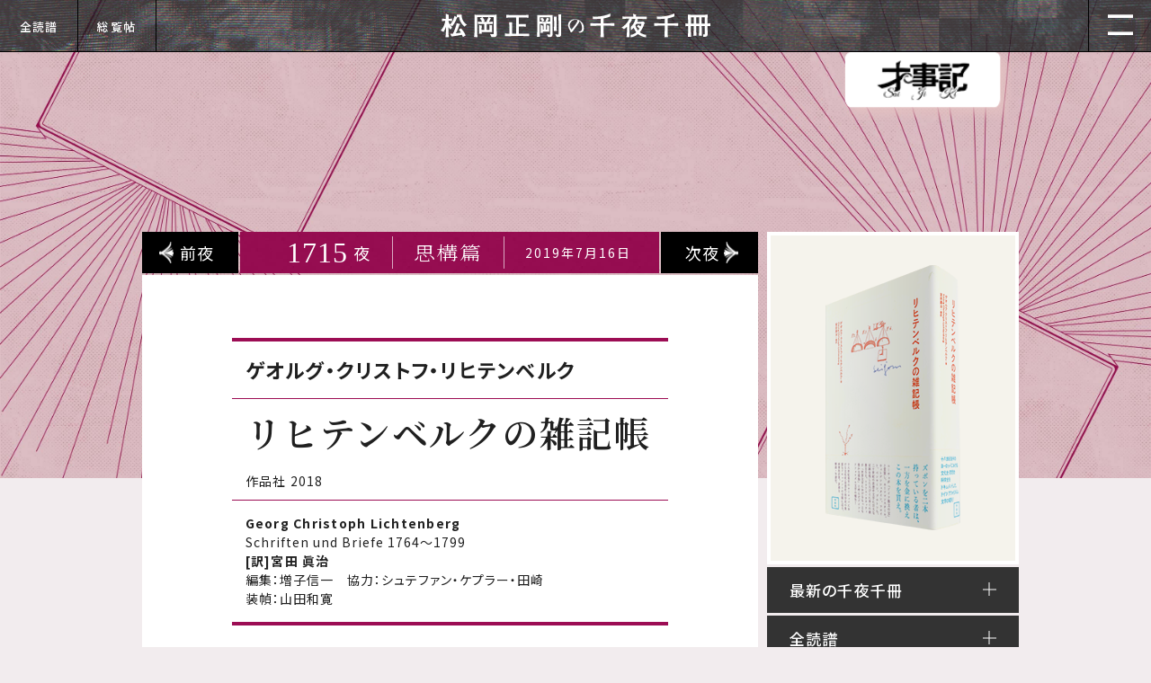

--- FILE ---
content_type: text/html; charset=UTF-8
request_url: https://1000ya.isis.ne.jp/1715.html
body_size: 106581
content:
<!doctype html>
<html lang="ja">
<head>
  <meta charset="UTF-8" />
  <meta name="viewport" content="width=device-width, initial-scale=1.0">
<title>1715夜　『リヒテンベルクの雑記帳』 ゲオルグ・クリストフ・リヒテンベルク  −  松岡正剛の千夜千冊</title>

		<!-- All in One SEO 4.9.1.1 - aioseo.com -->
	<meta name="description" content="ビリビリビリ‥。リヒテンベルク図形はぼくの青春図形である。科学雑誌や図鑑にガラスに生じた電気放電や植物の根っ" />
	<meta name="robots" content="max-image-preview:large" />
	<meta name="author" content="nishimura"/>
	<meta name="google-site-verification" content="Oq4GC9GiMx2pqzCfUzuKAV42lhj-wjoRyOqyu31jtVs" />
	<link rel="canonical" href="https://1000ya.isis.ne.jp/1715.html" />
	<meta name="generator" content="All in One SEO (AIOSEO) 4.9.1.1" />
		<meta property="og:locale" content="ja_JP" />
		<meta property="og:site_name" content="松岡正剛の千夜千冊 - 古今東西1700夜を超える千変万化・前人未到のブックナビゲーションサイト" />
		<meta property="og:type" content="article" />
		<meta property="og:title" content="1715 夜 | 松岡正剛の千夜千冊" />
		<meta property="og:description" content="ビリビリビリ‥。リヒテンベルク図形はぼくの青春図形である。科学雑誌や図鑑にガラスに生じた電気放電や植物の根っ" />
		<meta property="og:url" content="https://1000ya.isis.ne.jp/1715.html" />
		<meta property="article:published_time" content="2019-07-16T09:59:58+00:00" />
		<meta property="article:modified_time" content="2022-10-14T09:15:00+00:00" />
		<meta name="twitter:card" content="summary" />
		<meta name="twitter:title" content="1715 夜 | 松岡正剛の千夜千冊" />
		<meta name="twitter:description" content="ビリビリビリ‥。リヒテンベルク図形はぼくの青春図形である。科学雑誌や図鑑にガラスに生じた電気放電や植物の根っ" />
		<script type="application/ld+json" class="aioseo-schema">
			{"@context":"https:\/\/schema.org","@graph":[{"@type":"BlogPosting","@id":"https:\/\/1000ya.isis.ne.jp\/1715.html#blogposting","name":"1715 \u591c | \u677e\u5ca1\u6b63\u525b\u306e\u5343\u591c\u5343\u518a","headline":"1715","author":{"@id":"https:\/\/1000ya.isis.ne.jp\/author\/nishimura#author"},"publisher":{"@id":"https:\/\/1000ya.isis.ne.jp\/#organization"},"image":{"@type":"ImageObject","url":"\/file_path\/1715_img001.jpg","@id":"https:\/\/1000ya.isis.ne.jp\/1715.html\/#articleImage","width":1000,"height":706},"datePublished":"2019-07-16T18:59:58+09:00","dateModified":"2022-10-14T18:15:00+09:00","inLanguage":"ja","mainEntityOfPage":{"@id":"https:\/\/1000ya.isis.ne.jp\/1715.html#webpage"},"isPartOf":{"@id":"https:\/\/1000ya.isis.ne.jp\/1715.html#webpage"},"articleSection":"\u601d\u69cb\u7bc7"},{"@type":"BreadcrumbList","@id":"https:\/\/1000ya.isis.ne.jp\/1715.html#breadcrumblist","itemListElement":[{"@type":"ListItem","@id":"https:\/\/1000ya.isis.ne.jp#listItem","position":1,"name":"\u30db\u30fc\u30e0","item":"https:\/\/1000ya.isis.ne.jp","nextItem":{"@type":"ListItem","@id":"https:\/\/1000ya.isis.ne.jp\/category\/shikouhen#listItem","name":"\u601d\u69cb\u7bc7"}},{"@type":"ListItem","@id":"https:\/\/1000ya.isis.ne.jp\/category\/shikouhen#listItem","position":2,"name":"\u601d\u69cb\u7bc7","item":"https:\/\/1000ya.isis.ne.jp\/category\/shikouhen","nextItem":{"@type":"ListItem","@id":"https:\/\/1000ya.isis.ne.jp\/1715.html#listItem","name":"1715"},"previousItem":{"@type":"ListItem","@id":"https:\/\/1000ya.isis.ne.jp#listItem","name":"\u30db\u30fc\u30e0"}},{"@type":"ListItem","@id":"https:\/\/1000ya.isis.ne.jp\/1715.html#listItem","position":3,"name":"1715","previousItem":{"@type":"ListItem","@id":"https:\/\/1000ya.isis.ne.jp\/category\/shikouhen#listItem","name":"\u601d\u69cb\u7bc7"}}]},{"@type":"Organization","@id":"https:\/\/1000ya.isis.ne.jp\/#organization","name":"\u677e\u5ca1\u6b63\u525b\u306e\u5343\u591c\u5343\u518a","description":"\u53e4\u4eca\u6771\u897f1700\u591c\u3092\u8d85\u3048\u308b\u5343\u5909\u4e07\u5316\u30fb\u524d\u4eba\u672a\u5230\u306e\u30d6\u30c3\u30af\u30ca\u30d3\u30b2\u30fc\u30b7\u30e7\u30f3\u30b5\u30a4\u30c8","url":"https:\/\/1000ya.isis.ne.jp\/","logo":{"@type":"ImageObject","url":"https:\/\/1000ya.isis.ne.jp\/wp-content\/themes\/new_senyatheme_3_501\/assets\/images\/page\/logo.svg","@id":"https:\/\/1000ya.isis.ne.jp\/1715.html\/#organizationLogo"},"image":{"@id":"https:\/\/1000ya.isis.ne.jp\/1715.html\/#organizationLogo"}},{"@type":"Person","@id":"https:\/\/1000ya.isis.ne.jp\/author\/nishimura#author","url":"https:\/\/1000ya.isis.ne.jp\/author\/nishimura","name":"nishimura"},{"@type":"WebPage","@id":"https:\/\/1000ya.isis.ne.jp\/1715.html#webpage","url":"https:\/\/1000ya.isis.ne.jp\/1715.html","name":"1715 \u591c | \u677e\u5ca1\u6b63\u525b\u306e\u5343\u591c\u5343\u518a","description":"\u30d3\u30ea\u30d3\u30ea\u30d3\u30ea\u2025\u3002\u30ea\u30d2\u30c6\u30f3\u30d9\u30eb\u30af\u56f3\u5f62\u306f\u307c\u304f\u306e\u9752\u6625\u56f3\u5f62\u3067\u3042\u308b\u3002\u79d1\u5b66\u96d1\u8a8c\u3084\u56f3\u9451\u306b\u30ac\u30e9\u30b9\u306b\u751f\u3058\u305f\u96fb\u6c17\u653e\u96fb\u3084\u690d\u7269\u306e\u6839\u3063","inLanguage":"ja","isPartOf":{"@id":"https:\/\/1000ya.isis.ne.jp\/#website"},"breadcrumb":{"@id":"https:\/\/1000ya.isis.ne.jp\/1715.html#breadcrumblist"},"author":{"@id":"https:\/\/1000ya.isis.ne.jp\/author\/nishimura#author"},"creator":{"@id":"https:\/\/1000ya.isis.ne.jp\/author\/nishimura#author"},"datePublished":"2019-07-16T18:59:58+09:00","dateModified":"2022-10-14T18:15:00+09:00"},{"@type":"WebSite","@id":"https:\/\/1000ya.isis.ne.jp\/#website","url":"https:\/\/1000ya.isis.ne.jp\/","name":"\u677e\u5ca1\u6b63\u525b\u306e\u5343\u591c\u5343\u518a","description":"\u53e4\u4eca\u6771\u897f1700\u591c\u3092\u8d85\u3048\u308b\u5343\u5909\u4e07\u5316\u30fb\u524d\u4eba\u672a\u5230\u306e\u30d6\u30c3\u30af\u30ca\u30d3\u30b2\u30fc\u30b7\u30e7\u30f3\u30b5\u30a4\u30c8","inLanguage":"ja","publisher":{"@id":"https:\/\/1000ya.isis.ne.jp\/#organization"}}]}
		</script>
		<!-- All in One SEO -->

<meta name="dlm-version" content="5.1.6"><link rel='dns-prefetch' href='//code.jquery.com' />
<link rel='dns-prefetch' href='//cdnjs.cloudflare.com' />
		<!-- This site uses the Google Analytics by MonsterInsights plugin v9.11.1 - Using Analytics tracking - https://www.monsterinsights.com/ -->
							<script src="//www.googletagmanager.com/gtag/js?id=G-Y39D27LHB2"  data-cfasync="false" data-wpfc-render="false" type="text/javascript" async></script>
			<script data-cfasync="false" data-wpfc-render="false" type="text/javascript">
				var mi_version = '9.11.1';
				var mi_track_user = true;
				var mi_no_track_reason = '';
								var MonsterInsightsDefaultLocations = {"page_location":"https:\/\/1000ya.isis.ne.jp\/1715.html\/"};
								if ( typeof MonsterInsightsPrivacyGuardFilter === 'function' ) {
					var MonsterInsightsLocations = (typeof MonsterInsightsExcludeQuery === 'object') ? MonsterInsightsPrivacyGuardFilter( MonsterInsightsExcludeQuery ) : MonsterInsightsPrivacyGuardFilter( MonsterInsightsDefaultLocations );
				} else {
					var MonsterInsightsLocations = (typeof MonsterInsightsExcludeQuery === 'object') ? MonsterInsightsExcludeQuery : MonsterInsightsDefaultLocations;
				}

								var disableStrs = [
										'ga-disable-G-Y39D27LHB2',
									];

				/* Function to detect opted out users */
				function __gtagTrackerIsOptedOut() {
					for (var index = 0; index < disableStrs.length; index++) {
						if (document.cookie.indexOf(disableStrs[index] + '=true') > -1) {
							return true;
						}
					}

					return false;
				}

				/* Disable tracking if the opt-out cookie exists. */
				if (__gtagTrackerIsOptedOut()) {
					for (var index = 0; index < disableStrs.length; index++) {
						window[disableStrs[index]] = true;
					}
				}

				/* Opt-out function */
				function __gtagTrackerOptout() {
					for (var index = 0; index < disableStrs.length; index++) {
						document.cookie = disableStrs[index] + '=true; expires=Thu, 31 Dec 2099 23:59:59 UTC; path=/';
						window[disableStrs[index]] = true;
					}
				}

				if ('undefined' === typeof gaOptout) {
					function gaOptout() {
						__gtagTrackerOptout();
					}
				}
								window.dataLayer = window.dataLayer || [];

				window.MonsterInsightsDualTracker = {
					helpers: {},
					trackers: {},
				};
				if (mi_track_user) {
					function __gtagDataLayer() {
						dataLayer.push(arguments);
					}

					function __gtagTracker(type, name, parameters) {
						if (!parameters) {
							parameters = {};
						}

						if (parameters.send_to) {
							__gtagDataLayer.apply(null, arguments);
							return;
						}

						if (type === 'event') {
														parameters.send_to = monsterinsights_frontend.v4_id;
							var hookName = name;
							if (typeof parameters['event_category'] !== 'undefined') {
								hookName = parameters['event_category'] + ':' + name;
							}

							if (typeof MonsterInsightsDualTracker.trackers[hookName] !== 'undefined') {
								MonsterInsightsDualTracker.trackers[hookName](parameters);
							} else {
								__gtagDataLayer('event', name, parameters);
							}
							
						} else {
							__gtagDataLayer.apply(null, arguments);
						}
					}

					__gtagTracker('js', new Date());
					__gtagTracker('set', {
						'developer_id.dZGIzZG': true,
											});
					if ( MonsterInsightsLocations.page_location ) {
						__gtagTracker('set', MonsterInsightsLocations);
					}
										__gtagTracker('config', 'G-Y39D27LHB2', {"forceSSL":"true","link_attribution":"true"} );
										window.gtag = __gtagTracker;										(function () {
						/* https://developers.google.com/analytics/devguides/collection/analyticsjs/ */
						/* ga and __gaTracker compatibility shim. */
						var noopfn = function () {
							return null;
						};
						var newtracker = function () {
							return new Tracker();
						};
						var Tracker = function () {
							return null;
						};
						var p = Tracker.prototype;
						p.get = noopfn;
						p.set = noopfn;
						p.send = function () {
							var args = Array.prototype.slice.call(arguments);
							args.unshift('send');
							__gaTracker.apply(null, args);
						};
						var __gaTracker = function () {
							var len = arguments.length;
							if (len === 0) {
								return;
							}
							var f = arguments[len - 1];
							if (typeof f !== 'object' || f === null || typeof f.hitCallback !== 'function') {
								if ('send' === arguments[0]) {
									var hitConverted, hitObject = false, action;
									if ('event' === arguments[1]) {
										if ('undefined' !== typeof arguments[3]) {
											hitObject = {
												'eventAction': arguments[3],
												'eventCategory': arguments[2],
												'eventLabel': arguments[4],
												'value': arguments[5] ? arguments[5] : 1,
											}
										}
									}
									if ('pageview' === arguments[1]) {
										if ('undefined' !== typeof arguments[2]) {
											hitObject = {
												'eventAction': 'page_view',
												'page_path': arguments[2],
											}
										}
									}
									if (typeof arguments[2] === 'object') {
										hitObject = arguments[2];
									}
									if (typeof arguments[5] === 'object') {
										Object.assign(hitObject, arguments[5]);
									}
									if ('undefined' !== typeof arguments[1].hitType) {
										hitObject = arguments[1];
										if ('pageview' === hitObject.hitType) {
											hitObject.eventAction = 'page_view';
										}
									}
									if (hitObject) {
										action = 'timing' === arguments[1].hitType ? 'timing_complete' : hitObject.eventAction;
										hitConverted = mapArgs(hitObject);
										__gtagTracker('event', action, hitConverted);
									}
								}
								return;
							}

							function mapArgs(args) {
								var arg, hit = {};
								var gaMap = {
									'eventCategory': 'event_category',
									'eventAction': 'event_action',
									'eventLabel': 'event_label',
									'eventValue': 'event_value',
									'nonInteraction': 'non_interaction',
									'timingCategory': 'event_category',
									'timingVar': 'name',
									'timingValue': 'value',
									'timingLabel': 'event_label',
									'page': 'page_path',
									'location': 'page_location',
									'title': 'page_title',
									'referrer' : 'page_referrer',
								};
								for (arg in args) {
																		if (!(!args.hasOwnProperty(arg) || !gaMap.hasOwnProperty(arg))) {
										hit[gaMap[arg]] = args[arg];
									} else {
										hit[arg] = args[arg];
									}
								}
								return hit;
							}

							try {
								f.hitCallback();
							} catch (ex) {
							}
						};
						__gaTracker.create = newtracker;
						__gaTracker.getByName = newtracker;
						__gaTracker.getAll = function () {
							return [];
						};
						__gaTracker.remove = noopfn;
						__gaTracker.loaded = true;
						window['__gaTracker'] = __gaTracker;
					})();
									} else {
										console.log("");
					(function () {
						function __gtagTracker() {
							return null;
						}

						window['__gtagTracker'] = __gtagTracker;
						window['gtag'] = __gtagTracker;
					})();
									}
			</script>
							<!-- / Google Analytics by MonsterInsights -->
		<style id='wp-img-auto-sizes-contain-inline-css' type='text/css'>
img:is([sizes=auto i],[sizes^="auto," i]){contain-intrinsic-size:3000px 1500px}
/*# sourceURL=wp-img-auto-sizes-contain-inline-css */
</style>
<style id='wp-block-library-inline-css' type='text/css'>
:root{--wp-block-synced-color:#7a00df;--wp-block-synced-color--rgb:122,0,223;--wp-bound-block-color:var(--wp-block-synced-color);--wp-editor-canvas-background:#ddd;--wp-admin-theme-color:#007cba;--wp-admin-theme-color--rgb:0,124,186;--wp-admin-theme-color-darker-10:#006ba1;--wp-admin-theme-color-darker-10--rgb:0,107,160.5;--wp-admin-theme-color-darker-20:#005a87;--wp-admin-theme-color-darker-20--rgb:0,90,135;--wp-admin-border-width-focus:2px}@media (min-resolution:192dpi){:root{--wp-admin-border-width-focus:1.5px}}.wp-element-button{cursor:pointer}:root .has-very-light-gray-background-color{background-color:#eee}:root .has-very-dark-gray-background-color{background-color:#313131}:root .has-very-light-gray-color{color:#eee}:root .has-very-dark-gray-color{color:#313131}:root .has-vivid-green-cyan-to-vivid-cyan-blue-gradient-background{background:linear-gradient(135deg,#00d084,#0693e3)}:root .has-purple-crush-gradient-background{background:linear-gradient(135deg,#34e2e4,#4721fb 50%,#ab1dfe)}:root .has-hazy-dawn-gradient-background{background:linear-gradient(135deg,#faaca8,#dad0ec)}:root .has-subdued-olive-gradient-background{background:linear-gradient(135deg,#fafae1,#67a671)}:root .has-atomic-cream-gradient-background{background:linear-gradient(135deg,#fdd79a,#004a59)}:root .has-nightshade-gradient-background{background:linear-gradient(135deg,#330968,#31cdcf)}:root .has-midnight-gradient-background{background:linear-gradient(135deg,#020381,#2874fc)}:root{--wp--preset--font-size--normal:16px;--wp--preset--font-size--huge:42px}.has-regular-font-size{font-size:1em}.has-larger-font-size{font-size:2.625em}.has-normal-font-size{font-size:var(--wp--preset--font-size--normal)}.has-huge-font-size{font-size:var(--wp--preset--font-size--huge)}.has-text-align-center{text-align:center}.has-text-align-left{text-align:left}.has-text-align-right{text-align:right}.has-fit-text{white-space:nowrap!important}#end-resizable-editor-section{display:none}.aligncenter{clear:both}.items-justified-left{justify-content:flex-start}.items-justified-center{justify-content:center}.items-justified-right{justify-content:flex-end}.items-justified-space-between{justify-content:space-between}.screen-reader-text{border:0;clip-path:inset(50%);height:1px;margin:-1px;overflow:hidden;padding:0;position:absolute;width:1px;word-wrap:normal!important}.screen-reader-text:focus{background-color:#ddd;clip-path:none;color:#444;display:block;font-size:1em;height:auto;left:5px;line-height:normal;padding:15px 23px 14px;text-decoration:none;top:5px;width:auto;z-index:100000}html :where(.has-border-color){border-style:solid}html :where([style*=border-top-color]){border-top-style:solid}html :where([style*=border-right-color]){border-right-style:solid}html :where([style*=border-bottom-color]){border-bottom-style:solid}html :where([style*=border-left-color]){border-left-style:solid}html :where([style*=border-width]){border-style:solid}html :where([style*=border-top-width]){border-top-style:solid}html :where([style*=border-right-width]){border-right-style:solid}html :where([style*=border-bottom-width]){border-bottom-style:solid}html :where([style*=border-left-width]){border-left-style:solid}html :where(img[class*=wp-image-]){height:auto;max-width:100%}:where(figure){margin:0 0 1em}html :where(.is-position-sticky){--wp-admin--admin-bar--position-offset:var(--wp-admin--admin-bar--height,0px)}@media screen and (max-width:600px){html :where(.is-position-sticky){--wp-admin--admin-bar--position-offset:0px}}

/*# sourceURL=wp-block-library-inline-css */
</style><style id='global-styles-inline-css' type='text/css'>
:root{--wp--preset--aspect-ratio--square: 1;--wp--preset--aspect-ratio--4-3: 4/3;--wp--preset--aspect-ratio--3-4: 3/4;--wp--preset--aspect-ratio--3-2: 3/2;--wp--preset--aspect-ratio--2-3: 2/3;--wp--preset--aspect-ratio--16-9: 16/9;--wp--preset--aspect-ratio--9-16: 9/16;--wp--preset--color--black: #000000;--wp--preset--color--cyan-bluish-gray: #abb8c3;--wp--preset--color--white: #ffffff;--wp--preset--color--pale-pink: #f78da7;--wp--preset--color--vivid-red: #cf2e2e;--wp--preset--color--luminous-vivid-orange: #ff6900;--wp--preset--color--luminous-vivid-amber: #fcb900;--wp--preset--color--light-green-cyan: #7bdcb5;--wp--preset--color--vivid-green-cyan: #00d084;--wp--preset--color--pale-cyan-blue: #8ed1fc;--wp--preset--color--vivid-cyan-blue: #0693e3;--wp--preset--color--vivid-purple: #9b51e0;--wp--preset--gradient--vivid-cyan-blue-to-vivid-purple: linear-gradient(135deg,rgb(6,147,227) 0%,rgb(155,81,224) 100%);--wp--preset--gradient--light-green-cyan-to-vivid-green-cyan: linear-gradient(135deg,rgb(122,220,180) 0%,rgb(0,208,130) 100%);--wp--preset--gradient--luminous-vivid-amber-to-luminous-vivid-orange: linear-gradient(135deg,rgb(252,185,0) 0%,rgb(255,105,0) 100%);--wp--preset--gradient--luminous-vivid-orange-to-vivid-red: linear-gradient(135deg,rgb(255,105,0) 0%,rgb(207,46,46) 100%);--wp--preset--gradient--very-light-gray-to-cyan-bluish-gray: linear-gradient(135deg,rgb(238,238,238) 0%,rgb(169,184,195) 100%);--wp--preset--gradient--cool-to-warm-spectrum: linear-gradient(135deg,rgb(74,234,220) 0%,rgb(151,120,209) 20%,rgb(207,42,186) 40%,rgb(238,44,130) 60%,rgb(251,105,98) 80%,rgb(254,248,76) 100%);--wp--preset--gradient--blush-light-purple: linear-gradient(135deg,rgb(255,206,236) 0%,rgb(152,150,240) 100%);--wp--preset--gradient--blush-bordeaux: linear-gradient(135deg,rgb(254,205,165) 0%,rgb(254,45,45) 50%,rgb(107,0,62) 100%);--wp--preset--gradient--luminous-dusk: linear-gradient(135deg,rgb(255,203,112) 0%,rgb(199,81,192) 50%,rgb(65,88,208) 100%);--wp--preset--gradient--pale-ocean: linear-gradient(135deg,rgb(255,245,203) 0%,rgb(182,227,212) 50%,rgb(51,167,181) 100%);--wp--preset--gradient--electric-grass: linear-gradient(135deg,rgb(202,248,128) 0%,rgb(113,206,126) 100%);--wp--preset--gradient--midnight: linear-gradient(135deg,rgb(2,3,129) 0%,rgb(40,116,252) 100%);--wp--preset--font-size--small: 13px;--wp--preset--font-size--medium: 20px;--wp--preset--font-size--large: 36px;--wp--preset--font-size--x-large: 42px;--wp--preset--spacing--20: 0.44rem;--wp--preset--spacing--30: 0.67rem;--wp--preset--spacing--40: 1rem;--wp--preset--spacing--50: 1.5rem;--wp--preset--spacing--60: 2.25rem;--wp--preset--spacing--70: 3.38rem;--wp--preset--spacing--80: 5.06rem;--wp--preset--shadow--natural: 6px 6px 9px rgba(0, 0, 0, 0.2);--wp--preset--shadow--deep: 12px 12px 50px rgba(0, 0, 0, 0.4);--wp--preset--shadow--sharp: 6px 6px 0px rgba(0, 0, 0, 0.2);--wp--preset--shadow--outlined: 6px 6px 0px -3px rgb(255, 255, 255), 6px 6px rgb(0, 0, 0);--wp--preset--shadow--crisp: 6px 6px 0px rgb(0, 0, 0);}:where(.is-layout-flex){gap: 0.5em;}:where(.is-layout-grid){gap: 0.5em;}body .is-layout-flex{display: flex;}.is-layout-flex{flex-wrap: wrap;align-items: center;}.is-layout-flex > :is(*, div){margin: 0;}body .is-layout-grid{display: grid;}.is-layout-grid > :is(*, div){margin: 0;}:where(.wp-block-columns.is-layout-flex){gap: 2em;}:where(.wp-block-columns.is-layout-grid){gap: 2em;}:where(.wp-block-post-template.is-layout-flex){gap: 1.25em;}:where(.wp-block-post-template.is-layout-grid){gap: 1.25em;}.has-black-color{color: var(--wp--preset--color--black) !important;}.has-cyan-bluish-gray-color{color: var(--wp--preset--color--cyan-bluish-gray) !important;}.has-white-color{color: var(--wp--preset--color--white) !important;}.has-pale-pink-color{color: var(--wp--preset--color--pale-pink) !important;}.has-vivid-red-color{color: var(--wp--preset--color--vivid-red) !important;}.has-luminous-vivid-orange-color{color: var(--wp--preset--color--luminous-vivid-orange) !important;}.has-luminous-vivid-amber-color{color: var(--wp--preset--color--luminous-vivid-amber) !important;}.has-light-green-cyan-color{color: var(--wp--preset--color--light-green-cyan) !important;}.has-vivid-green-cyan-color{color: var(--wp--preset--color--vivid-green-cyan) !important;}.has-pale-cyan-blue-color{color: var(--wp--preset--color--pale-cyan-blue) !important;}.has-vivid-cyan-blue-color{color: var(--wp--preset--color--vivid-cyan-blue) !important;}.has-vivid-purple-color{color: var(--wp--preset--color--vivid-purple) !important;}.has-black-background-color{background-color: var(--wp--preset--color--black) !important;}.has-cyan-bluish-gray-background-color{background-color: var(--wp--preset--color--cyan-bluish-gray) !important;}.has-white-background-color{background-color: var(--wp--preset--color--white) !important;}.has-pale-pink-background-color{background-color: var(--wp--preset--color--pale-pink) !important;}.has-vivid-red-background-color{background-color: var(--wp--preset--color--vivid-red) !important;}.has-luminous-vivid-orange-background-color{background-color: var(--wp--preset--color--luminous-vivid-orange) !important;}.has-luminous-vivid-amber-background-color{background-color: var(--wp--preset--color--luminous-vivid-amber) !important;}.has-light-green-cyan-background-color{background-color: var(--wp--preset--color--light-green-cyan) !important;}.has-vivid-green-cyan-background-color{background-color: var(--wp--preset--color--vivid-green-cyan) !important;}.has-pale-cyan-blue-background-color{background-color: var(--wp--preset--color--pale-cyan-blue) !important;}.has-vivid-cyan-blue-background-color{background-color: var(--wp--preset--color--vivid-cyan-blue) !important;}.has-vivid-purple-background-color{background-color: var(--wp--preset--color--vivid-purple) !important;}.has-black-border-color{border-color: var(--wp--preset--color--black) !important;}.has-cyan-bluish-gray-border-color{border-color: var(--wp--preset--color--cyan-bluish-gray) !important;}.has-white-border-color{border-color: var(--wp--preset--color--white) !important;}.has-pale-pink-border-color{border-color: var(--wp--preset--color--pale-pink) !important;}.has-vivid-red-border-color{border-color: var(--wp--preset--color--vivid-red) !important;}.has-luminous-vivid-orange-border-color{border-color: var(--wp--preset--color--luminous-vivid-orange) !important;}.has-luminous-vivid-amber-border-color{border-color: var(--wp--preset--color--luminous-vivid-amber) !important;}.has-light-green-cyan-border-color{border-color: var(--wp--preset--color--light-green-cyan) !important;}.has-vivid-green-cyan-border-color{border-color: var(--wp--preset--color--vivid-green-cyan) !important;}.has-pale-cyan-blue-border-color{border-color: var(--wp--preset--color--pale-cyan-blue) !important;}.has-vivid-cyan-blue-border-color{border-color: var(--wp--preset--color--vivid-cyan-blue) !important;}.has-vivid-purple-border-color{border-color: var(--wp--preset--color--vivid-purple) !important;}.has-vivid-cyan-blue-to-vivid-purple-gradient-background{background: var(--wp--preset--gradient--vivid-cyan-blue-to-vivid-purple) !important;}.has-light-green-cyan-to-vivid-green-cyan-gradient-background{background: var(--wp--preset--gradient--light-green-cyan-to-vivid-green-cyan) !important;}.has-luminous-vivid-amber-to-luminous-vivid-orange-gradient-background{background: var(--wp--preset--gradient--luminous-vivid-amber-to-luminous-vivid-orange) !important;}.has-luminous-vivid-orange-to-vivid-red-gradient-background{background: var(--wp--preset--gradient--luminous-vivid-orange-to-vivid-red) !important;}.has-very-light-gray-to-cyan-bluish-gray-gradient-background{background: var(--wp--preset--gradient--very-light-gray-to-cyan-bluish-gray) !important;}.has-cool-to-warm-spectrum-gradient-background{background: var(--wp--preset--gradient--cool-to-warm-spectrum) !important;}.has-blush-light-purple-gradient-background{background: var(--wp--preset--gradient--blush-light-purple) !important;}.has-blush-bordeaux-gradient-background{background: var(--wp--preset--gradient--blush-bordeaux) !important;}.has-luminous-dusk-gradient-background{background: var(--wp--preset--gradient--luminous-dusk) !important;}.has-pale-ocean-gradient-background{background: var(--wp--preset--gradient--pale-ocean) !important;}.has-electric-grass-gradient-background{background: var(--wp--preset--gradient--electric-grass) !important;}.has-midnight-gradient-background{background: var(--wp--preset--gradient--midnight) !important;}.has-small-font-size{font-size: var(--wp--preset--font-size--small) !important;}.has-medium-font-size{font-size: var(--wp--preset--font-size--medium) !important;}.has-large-font-size{font-size: var(--wp--preset--font-size--large) !important;}.has-x-large-font-size{font-size: var(--wp--preset--font-size--x-large) !important;}
/*# sourceURL=global-styles-inline-css */
</style>

<style id='classic-theme-styles-inline-css' type='text/css'>
/*! This file is auto-generated */
.wp-block-button__link{color:#fff;background-color:#32373c;border-radius:9999px;box-shadow:none;text-decoration:none;padding:calc(.667em + 2px) calc(1.333em + 2px);font-size:1.125em}.wp-block-file__button{background:#32373c;color:#fff;text-decoration:none}
/*# sourceURL=/wp-includes/css/classic-themes.min.css */
</style>
<script type="text/javascript" src="https://1000ya.isis.ne.jp/wp-content/plugins/google-analytics-for-wordpress/assets/js/frontend-gtag.min.js?ver=9.11.1" id="monsterinsights-frontend-script-js" async="async" data-wp-strategy="async"></script>
<script data-cfasync="false" data-wpfc-render="false" type="text/javascript" id='monsterinsights-frontend-script-js-extra'>/* <![CDATA[ */
var monsterinsights_frontend = {"js_events_tracking":"true","download_extensions":"doc,pdf,ppt,zip,xls,docx,pptx,xlsx","inbound_paths":"[{\"path\":\"\\\/go\\\/\",\"label\":\"affiliate\"},{\"path\":\"\\\/recommend\\\/\",\"label\":\"affiliate\"}]","home_url":"https:\/\/1000ya.isis.ne.jp","hash_tracking":"false","v4_id":"G-Y39D27LHB2"};/* ]]> */
</script>
<style type="text/css">div.simplesocial,a.simplesocial{float:left;display:block}a.simplesocial{margin-right:5px;width:16px;height:16px}a.simplesocial:hover{margin-top:-2px}</style>
<script language="javascript">function simplesocial(t,w,h){
window.open(t.href, 'simplesocial', 'scrollbars=1,menubar=0,width='+w+',height='+h+',resizable=1,toolbar=0,location=0,status=0,left='+(screen.width-w)/2+',top='+(screen.height-h)/3);
return false;}</script>
<link rel="icon" href="/file_path/favicon.png" sizes="32x32" />
<link rel="icon" href="/file_path/favicon.png" sizes="192x192" />
<link rel="apple-touch-icon" href="/file_path/favicon.png" />
<meta name="msapplication-TileImage" content="/file_path/favicon.png" />
  <meta name="description" content="古今東西1700夜を超える千変万化・前人未到のブックナビゲーションサイト">
  <!-- favicon -->
  <link rel="shortcut icon" href="https://1000ya.isis.ne.jp/wp-content/themes/new_senyatheme_3_501/assets/images/favicon.ico" type="image/x-icon">
<!-- ogp -->
  <meta name="twitter:card" content="summary_large_image">
  <meta property="og:url" content="URL">
  <meta property="og:image" content="https://1000ya.isis.ne.jp/wp-content/themes/new_senyatheme_3_501/access/images/card.jpg">
    <meta property="og:description" content="古今東西1700夜を超える千変万化・前人未到のブックナビゲーションサイト">
    <meta property="og:title" content="松岡正剛の千夜千冊">
    <!-- common css -->
 <link href="https://fonts.googleapis.com/css2?family=Noto+Sans+JP:wght@400;500;700&family=Noto+Serif+JP:wght@300;600&family=Klee+One:wght@600&display=swap" rel="stylesheet"> 
  <link href="https://1000ya.isis.ne.jp/wp-content/themes/new_senyatheme_3_501/assets/css/reset.css" rel="stylesheet" type="text/css" media="all">
  <link href="https://1000ya.isis.ne.jp/wp-content/themes/new_senyatheme_3_501/assets/css/common.css?ver=20260118-024539" rel="stylesheet" type="text/css" media="all">
  <link href="https://1000ya.isis.ne.jp/wp-content/themes/new_senyatheme_3_501/assets/css/menu_page.css?ver=20260118-024539" rel="stylesheet" type="text/css" media="all">
<!-- page onliy css -->
      <link href="https://1000ya.isis.ne.jp/wp-content/themes/new_senyatheme_3_501/assets/css/page.css?ver=20260118-024539" rel="stylesheet" type="text/css" media="all">
    <link rel="stylesheet" type="text/css" href="https://cdnjs.cloudflare.com/ajax/libs/slick-carousel/1.8.1/slick.min.css"/>
    <link rel="stylesheet" type="text/css" href="https://cdnjs.cloudflare.com/ajax/libs/slick-carousel/1.8.1/slick-theme.min.css"/>
    <link rel="stylesheet" type="text/css" href="https://1000ya.isis.ne.jp/wp-content/themes/new_senyatheme_3_501/assets/css/magnific-popup.css"/>
        
      <style>
      body{
        background: #f2ecee;
      }
      .color_line{
        border-color: #9c0d54;
      }
      .post_info{
        background-image: url(/file_path/bg_info_shikou.jpg);
      }
          body::before{
        background-image: url(/file_path/bg_shikou.jpg);
      }
        </style>
</head>
<body class="single-page">
<header id="page-header">
    <h2><a href="https://1000ya.isis.ne.jp"><img src="https://1000ya.isis.ne.jp/wp-content/themes/new_senyatheme_3_501/assets/images/page/logo.svg" alt="千夜千冊千手千鑑"></a></h2>
  <ul class="btn_menu">
    <li><button id="menu"><img src="https://1000ya.isis.ne.jp/wp-content/themes/new_senyatheme_3_501/assets/images/common/btn_menu.png" alt="メニュー" /></button><img src="https://1000ya.isis.ne.jp/wp-content/themes/new_senyatheme_3_501/assets/images/common/mask_06.png" alt=""></li>
  </ul>
  <ul id="page_menu">
    <li><a href="https://1000ya.isis.ne.jp/souran/index.php?vol=102"><span>全読譜</span><img src="https://1000ya.isis.ne.jp/wp-content/themes/new_senyatheme_3_501/assets/images/common/mask_01.png" alt=""></a></li>
        <li><a href="https://1000ya.isis.ne.jp/souran/index.php?vol=0"><span>総覧帖</span><img src="https://1000ya.isis.ne.jp/wp-content/themes/new_senyatheme_3_501/assets/images/common/mask_03.png" alt=""></a></li>
      </ul>
  <div id="nav_menu">
      <nav>
        <h2>メニュー</h2>
        <ul>
          <li><a href="https://1000ya.isis.ne.jp/">HOME</a></li>
        </ul>
                <form method="get" id="searchform" action="https://www.google.co.jp/search" target="_blank">
          <div class="search_box_inner">
          <div class="search_input_box">
          <input placeholder="キーワードまたは著者名、書名を入力" type="text" class="search_input" name="q">
          <input type="hidden" name="q" value="site:1000ya.isis.ne.jp">
          <input type="submit" value="search" id="btn_submit" value="検索" />
          </div>
          </div>
        </form>
        <ul>
                    <li><a href="https://1000ya.isis.ne.jp/1859.html">最新の千夜千冊</a></li>
          <li><a href="https://1000ya.isis.ne.jp/souran/index.php?vol=102">全読譜<span class="sub">バックナンバー INDEX</span></a></li>
                     <li><a href="https://1000ya.isis.ne.jp/souran/index.php?vol=0">総覧帖<span class="sub">テーマ INDEX</span></a></li>
                  </ul>
        <ul class="sub_menu">
          <li><a href="https://1000ya.isis.ne.jp/saiziki/">才時記（2023～）</a></li>
          <li><a href="https://1000ya.isis.ne.jp/honhon">セイゴオほんほん（2018～2022）</a></li>
          <li><a href="https://1000ya.isis.ne.jp/about">千夜千冊とは</a></li>
          <li><a href="https://1000ya.isis.ne.jp/about#prof">松岡正剛 プロフィール</a></li>
                  </ul>
        <ul class="banner_menu">
          <li><a href="https://seigowchannel-neo.com" target="_blank" title="セイゴオちゃんねる">
            <img src="https://1000ya.isis.ne.jp/wp-content/themes/new_senyatheme_3_501/assets/images/common/logo_seigow.png" alt="セイゴオちゃんねる">
            </a></li>
          <li><a href="https://www.eel.co.jp" target="_blank" title="編集工学研究所">
            <img src="https://1000ya.isis.ne.jp/wp-content/themes/new_senyatheme_3_501/assets/images/common/logo_edit.png" alt="編集工学研究所">
            </a></li>
          <li class="link_isis"><a href="https://es.isis.ne.jp" target="_blank" title="イシス編集学校">
            <img src="https://1000ya.isis.ne.jp/wp-content/themes/new_senyatheme_3_501/assets/images/common/logo_isis.png" alt="イシス編集学校">
            </a></li>
          <li class="link_edist"><a href="https://edist.isis.ne.jp" target="_blank" title="遊刊エディスト">
            <img src="https://1000ya.isis.ne.jp/wp-content/themes/new_senyatheme_3_501/assets/images/common/logo_edist.png" alt="遊刊エディスト">
            </a></li>
        </ul>
      </nav>
        <button id="close">閉じる</button>
    </div></header>
<div id="main">
<main>
<div class="container">
<div id="single_content" class="content">
<div id="honhon">
  <a href="/saiziki/" id="btn_honhon"><img src="https://1000ya.isis.ne.jp/wp-content/themes/new_senyatheme_3_501/assets/images/top/btn_saiziki02.png" alt="才事記"></a>
  <article id="honhon_content">
      <div class="inner">
            <div class="title min">
          <h2></h2>
          <p><span>父の先見</span><time datetime="2023-04-22">2023年4月22日(土)</time></p>
        </div>
        <div class="content">
                  </div>
            </div>
      <p class="btn_more"><a href="/saiziki">＞ アーカイブ</a></p>
      <p id="btn_honhon_close"><img src="https://1000ya.isis.ne.jp/wp-content/themes/new_senyatheme_3_501/assets/images/top/btn_close_honhon.png" alt="閉じる"></p>
  </article>
</div>

<style>
  #btn_honhon {
    top: -.5rem;
  }
</style>  <div class="single">
  <div class="nav">
      <p class="prev">
       <a href="https://1000ya.isis.ne.jp/1714.html" rel="prev">前夜</a>      </p>
    <div class="post_info">
          <p><span >1715</span>夜</p>
      <p class="cat_name">思構篇</p>
      <time datetime="2019-7-16">2019年7月16日</time>
    </div>
    <p class="next">
      <a href="https://1000ya.isis.ne.jp/1716.html" rel="next">次夜</a>      </p>  </div>
  <article>
  <div class="title_box color_line">
        <h1 class="color_line">
    リヒテンベルクの雑記帳</h1>
        <p class="tx_author color_line">ゲオルグ・クリストフ・リヒテンベルク</p>
        <p class="tx_publication color_line">作品社 2018</p>
    <p class="tx_other"><strong>Georg Christoph Lichtenberg</strong><br>Schriften und Briefe 1764～1799<br>        <strong> [訳]宮田 眞治</strong><br>
        編集：増子信一　協力：シュテファン・ケプラー・田崎<br>装幀：山田和寛  
      </p>
  </div>
  
  <div class="single_content">
        <div class="leadtext">
      <span style="display:none;">リヒテンベルクの箴言は冴えている。なにもかもが冴えているわけではないが、ハッとさせられることが多い。短い片言節句だから冴えているのではない。その片言節句が懐中に抱く思想を、何度でも飛び出しナイフのように連打できるのである。何度でもその懐中の思想ナイフを持ち出せるのだ。</span>    </div>
        <p>　ビリビリビリ‥。リヒテンベルク図形はぼくの青春図形である。科学雑誌や図鑑にガラスに生じた電気放電や植物の根っこや稲妻などのリヒテンベルク図形の写真がちょっとでもが載っていると、一枚破いて壁に貼ったり、きっちりハサミで切り取って手元の大判ノートにスクラップした。見るたびにどぎまぎした。<br />
　ガラスや樹脂やエボナイトなどの非導電性の板の表面に、電気が通る鋭い針をあてると、みごとな放射状の放電パターンができる。これがリヒテンベルク図形だ。１７７７年にゲオルグ・クリストフ・リヒテンベルクがゲッティンゲンの実験室の中で発見した。静電誘導で高電圧の電気を発生するつもりで直径２メートルの巨大な電気盆をつくり、絶縁体の表面に高電圧点を放電したところ、劇的な放射状パターンが生じたのである。</p>
<div class="fig01"><iframe src="https://www.youtube.com/embed/v=SYraS3LwbIo" frameborder="0" width="390" height="280"></iframe></p>
<div class="fig9"><strong>リヒテンベルク図形のための放電実験</strong></div>
</div>
<p>　チリチリチリ‥。リヒテンベルクはこの表面にさまざまな粉末材料をふりかけ、白紙にこれを押し付けることで図形像を転写させた。この転写の技術は今日のゼログラフィの基本原理にあたっていた。<br />
　リヒテンベルク図形は電気の放電現象の転写だから、自然界では稲妻のパターンに代表されるけれど、そこには、エネルギーが一点突破して周囲に網状に拡がろうとする形状原理があらわれている。だからそれに似たパターンは自然界や生物界にはいろいろある。植物の葉脈、血管ネットワークの形状、脳の神経網、みんなリヒテンベルク図形に見えてくる。<br />
　寺田寅彦（<a href="/0660.html">６６０夜</a>）が「割れ目」に関心を寄せたのも、リヒテンベルク図形がトラ猫やシマウマの模様にもあてはまると思ったからだ。実際のリヒテンベルク図形にはフラクタルな相似性がひそむ。<br />
　バリバリバリ‥‥。リヒテンベルク図形はのちに「遊」の相似律特集号を飾った。ぼくの相似律好みはリヒテンベルク図形から始まったのだ。</p>
<div class="fig01"><a class="highslide-image" onclick="return hs.expand(this);" href="/file_path/1715_img001.jpg"><img class="alignnone size-full wp-image-8191" style="border-width: 1px; border-color: #999999; border-style: solid;" title="" src="/file_path/1715_img001.jpg" alt="" width="390" /></a></p>
<div class="fig9"><strong>『遊』1001号　相似律　撮影：川本聖哉</strong><br />1978年5月刊行。サブタイトルは「連想と類似ー観相学の凱歌のために」と題している。表紙の「遊」の字は全て正しくない。</div>
</div>
<div class="fig01"><a class="highslide-image" onclick="return hs.expand(this);" href="/file_path/1715_img002.jpg"><img class="alignnone size-full wp-image-8191" style="border-width: 1px; border-color: #999999; border-style: solid;" title="" src="/file_path/1715_img002.jpg" alt="" width="390" /></a></p>
<div class="fig9"><strong>上空4200Mから見たコロラド河の河口とリヒテンベルク図形</strong><br />『遊』1001号より</div>
</div>
<div class="fig01"><a class="highslide-image" onclick="return hs.expand(this);" href="/file_path/1715_img003.jpg"><img class="alignnone size-full wp-image-8191" style="border-width: 1px; border-color: #999999; border-style: solid;" title="" src="/file_path/1715_img003.jpg" alt="" width="390" /></a></p>
<div class="fig9"><strong>海中に繁茂するコアシウミシダとリヒテンベルク図形</strong><br />『遊』1001号より</div>
</div>
<div class="fig01"><a class="highslide-image" onclick="return hs.expand(this);" href="/file_path/1715_img004.jpg"><img class="alignnone size-full wp-image-8191" style="border-width: 1px; border-color: #999999; border-style: solid;" title="" src="/file_path/1715_img004.jpg" alt="" width="390" /></a></p>
<div class="fig9"><strong>サルの網膜上の神経線維・血管図とイラス火山の火口内側</strong><br />『遊』1001号より</div>
</div>
<div class="fig01"><a class="highslide-image" onclick="return hs.expand(this);" href="/file_path/1715_img005.jpg"><img class="alignnone size-full wp-image-8191" style="border-width: 1px; border-color: #999999; border-style: solid;" title="" src="/file_path/1715_img005.jpg" alt="" width="390" /></a></p>
<div class="fig9"><strong>寺田寅彦が注目した「割れめ」</strong><br />■左ページ<br />
（上右）アスファルトの割れめ<br />
（上左）象の尻尾<br />
（下右）ショーウィンドウの強化ガラスの割れめ<br />
（下左）蜘蛛の巣<br />
■右ページ<br />
（上右）木目のヒビ割れ<br />
（上左）ガラスの割れめ<br />
（下右）アルミニウム板に松脂を融し、それを冷やして得られる割れめ<br />
（下左）張り氷の割れめ<br />
『遊』1001号より</div>
</div>
<p>　ゲオルグ・リヒテンベルクは実験物理学を得意としたドイツの科学者だ。１７７５年にゲッティンゲン大学の物理学教授となると、ユニークな実験の取り組みと成果によって、たちまちその名声がヨーロッパに広まった。電池を発明したボルタ、数学者のガウス、銀河天文学のハーシェルが噂を聞き付けて、リヒテンベルクの講義を聴きにきたか、会いにきた。ゲーテ（<a href="/0970.html">９７０夜</a>）やカントやレッシングとも交流した。<br />
　１７４２年にダルムシュタットに生まれて１７９９年に５７歳で病没したのだが、名物教授リヒテンベルクの死後、けっこうな分量のノートやメモが遺されているのが発見された。「控え帳」とか「雑記帳」と呼ばれる。本人は“SUdelbücher”と呼んでいた。簿記ノートといった意味だ。<br />
　学生時代からのノートで、亡くなる直前までのメモや文章が残っている。Ａが１７６５年からのもの、Ｌが最期の一冊だ。ノートは遺族たちが出版した。ＧとＨのノートは紛失されたか、個人事情や関係実名が頻出するため伏せられた。<br />
　この『雑記帳』がまことにおもしろい。おもしろいというより、啓発され、唸らされる。ショーペンハウアー（<a href="/1164.html">１１６４夜</a>）、ニーチェ（<a href="/1023.html">１０２３夜</a>）、トルストイ（<a href="/0580.html">５８０夜</a>）、フロイト（<a href="/0895.html">８９５夜</a>）、マッハ（<a href="/0157.html">１５７夜</a>）、ヴィトゲンシュタイン（<a href="/0833.html">８３３夜</a>）、ベンヤミン（<a href="/0908.html">９０８夜</a>）らが注目して、昔から「ドイツ・アフォリズムの原点」と称賛されてきた。</p>
<div class="fig01"><a class="highslide-image" onclick="return hs.expand(this);" href="/file_path/1715_img006.jpg"><img class="alignnone size-full wp-image-8191" style="border-width: 1px; border-color: #999999; border-style: solid;" title="" src="/file_path/1715_img006.jpg" alt="" width="250" /></a></p>
<div class="fig9"><strong>ゲオルク・クリストフ・リヒテンベルク（1742-1799）</strong></div>
</div>
<p>　時代は１８世紀末、そうとうの激発時代だ。英仏七年戦争、アメリカ独立戦争、フランス革命、イギリス産業革命が打ち続き、思想史的には経験哲学からカントをへて、ヴォルテール（<a href="/0251.html">２５１夜</a>）やルソー（<a href="/0663.html">６６３夜</a>）の啓蒙主義が拡張していった時期、科学分野でもキャベンディッシュの電気力学、プリーストリーの酸素研究、ハーシェルの天王星発見、ラグランジュの解析力学、クーロンの法則などが踵を接した。<br />
　リヒテンベルクはゲッティンゲン大学で研究するかたわら、出版人ディーテリヒと懇意になってその館に住んで（印刷所と書店を兼ねた館）、思索に耽り、文筆活動にも勤しんだ。『ゲッティンゲン懐中暦』という雑誌も編集していた。そうしたなか、リヒテンベルク図形と、死後出版されたノートが遺った。<br />
　今回（２０１８年）、作品社から刊行された本書はその驚くべきノートの、科学実験関係や旅日記などの記述を除いた翻訳版である。これまで筑摩の「世界人生論全集」第１２巻ドイツ篇に、国松孝二が『わが箴言』として部分訳したり、池内紀が『リヒテンベルク先生の控え帳』（平凡社ライブラリー）で編訳したりしてきたが、ここまでの全貌（それでもまだ半分以下だろうが）がお目見えするのは初めてだ。<br />
　本書を編訳した宮田眞治は『雑記帳』のノートＡからＬの片言節句を「自然」「人間」「思考」「宗教」といったふうに主題別に大きく区分けして、その区分けとともにそのつど解説と稠密な注を付した。なにしろドイツ語の原著は１８００ページ本が２冊組になるほどの厖大なもの、それを日本版で６００ページほどに絞るのだってたいへんな作業だ。どのくらい編訳と解説に時間をかけたのか知らないが、たいへんな労作だ。年表もついている。すばらしい編集だった。お疲れさま。</p>
<div class="fig01"><a class="highslide-image" onclick="return hs.expand(this);" href="/file_path/1715_img007.jpg"><img class="alignnone size-full wp-image-8191" style="border-width: 1px; border-color: #999999; border-style: solid;" title="" src="/file_path/1715_img007.jpg" alt="" width="390" /></a></p>
<div class="fig9"><strong>雑記帖ノートの執筆時期一覧</strong><br />『リヒテンベルクの雑記帳』p2-3</div>
</div>
<div class="fig01"><a class="highslide-image" onclick="return hs.expand(this);" href="/file_path/1715_img008.jpg"><img class="alignnone size-full wp-image-8191" style="border-width: 1px; border-color: #999999; border-style: solid;" title="" src="/file_path/1715_img008.jpg" alt="" width="390" /></a></p>
<div class="fig9"><strong>『リヒテンベルクの雑記帳』の原著</strong><br />「Schriften und Briefe」</div>
</div>
<p>　リヒテンベルクはたんにノートを執ってきたのではない。アフォリズムになることを意識した。<br />
　アフォリズム（Aphorismen）は箴言集とか格言集のこととされているが、たんなる寄せ集めのことではない。哲学史においてはフランシス・ベーコンが称揚した思想表現様式をさす。ベーコンは１６２０年に『ノヴム・オルガヌム』（新機関）を書いて、アリストテレス（<a href="/0291.html">２９１夜</a>）からスコラ哲学に及んだ論法が硬直してしまったことに文句をつけて、新たな思想表現様式としてアフォリズムに可能性があることを示唆した。１６０５年の『学問の進歩』においても、アフォリズムは「諸学の神髄からつくられるもの」という見方を提起した。<br />
　推論哲学的にいえば、アフォリズムは演繹的ではなく帰納的である。ベーコンも帰納法を好んだ。しかし、帰納的作業には数多くの事例が必要になる。科学的には観察記録が多ければ多いほどよく、思索的な帰納的作業をするなら、さまざまな自分の思索メモや観察メモや連想メモが大事になる。それらはたいてい「覚え書」（Bemerkungen）として残っていく。<br />
　リヒテンベルクはこの「覚え書」の中に、演繹的な論理説明や哲学的成果を超える「何か」が芽生えていると思ったのだ。そこにアフォリズムならではの力が創発すると思ったのである。</p>
<p>　そんなふうにかなり意図的なアフォリズムなのだが、アフォリズムがどのように確立されてきたかということは、文学史でお茶を濁すように検討されてきただけである。パスカル（<a href="/0762.html">７６２夜</a>）の『パンセ』、モンテーニュ（<a href="/0886.html">８８６夜</a>）の『エセー』などが先行し、これがラ・ロシュフコーの『箴言集』（1664以降）などをへて、しだいに洗練されていったのである。しかし思想史的なアフォリズムの研究は、ほとんど深まっていない。<br />
　それゆえアフォリズムをめぐる思想事情についてはあまり研究書がないのだが、あるとき加納武が『アフォリズムの誕生』（近代文藝社）で少し追いかけた。ぼくも教職をしていた帝塚山学院大学のドイツ文学者だ。加納はリヒテンベルクの『雑記帳』を素材に、それらがのちにニーチェの『人間的、あまりに人間的』などになっていった経緯などにもふれているのだが、そんなに詳しいわけではない。<br />
　これは加納のせいではない。そもそもアフォリズムを議論するのが難しい。大胆で警告に富んだアフォリズムは要約不可能なのである。「すでに要約がおわっている」からだ。そのためどうやって紹介したらいいか、どのように議論していいか、案外の難問なのだ。<br />
　ぼくはエミール・シオラン（<a href="/0023.html">２３夜</a>・<a href="/1480.html">１４８０夜</a>）のアフォリズムにぞっこんだったので、なんだかんだと感想は書いてきたけれど、アフォリズムという様式が何を旗幟鮮明にしているかということは、まだうまく触れられていない。ついついアフォリズムの紹介はアフォリズムを抜き出すのが一番だということになる。</p>
<div class="fig01"><a class="highslide-image" onclick="return hs.expand(this);" href="/file_path/1715_img015.jpg"><img class="alignnone size-full wp-image-8191" style="border-width: 1px; border-color: #999999; border-style: solid;" title="" src="/file_path/1715_img015.jpg" alt="" width="390" /></a></p>
<div class="fig9"><strong>近代思想のアフォリズム本</strong></div>
</div>
<p>　というわけで今夜の千夜千冊も、ぼくが気にいった箇所にマーキングをしてあるところから、ごくごく一部を選んで提示するにとどめたい。順番は適当に変えてあるが、ときどき（　）内にぼくのコメントを付した。それでは不満だろうから、もっと全容を実感したかったなら、ぜひ一冊まるごとを入手されたい。一家に一冊、リヒテンベルクなのである。グリグリグリ‥。</p>
<div style="margin-left: 2em; text-indent: -2em;">
　Ｋ806　「私は考える」ということはできず、「稲妻が光る」と同じように「思考が生じる」と言うべきである。</div>
<p>
<div style="margin-left: 2em; text-indent: -2em;">
　Ａ123　ひょっとすると思考が世界のあらゆる運動の根拠なのかもしれない。</div>
<p>
<div style="margin-left: 2em; text-indent: -2em;">
　Ａ19　この世のどんな大いなる事象も、我々が気にも留めない別の事象によって生じる。</div>
<p>
<div style="margin-left: 2em; text-indent: -2em;">
　Ａ76　いい考えを読んだら、別の主題で似たようなことを考えたり言ったりできないか、試すことができる、そんなときは、別の主題にはこれに似たものが含まれているといわば仮定しているのだ。（→編集術のキホンだ）</div>
<p>
<div style="margin-left: 2em; text-indent: -2em;">
　Ａ34　どんな思考にも、それに関連して身体の諸部分がとる独自の配置があり、つねにこの諸部分に付随する。</div>
<p>
<div style="margin-left: 2em; text-indent: -2em;">
　Ｄ468　メタファー的な言語は、恣意的ではあるが確定された語群から構築される一種の自然言語である。（→このことをＩＴ屋が理解していない）</div>
<p>
<div style="margin-left: 2em; text-indent: -2em;">
　Ｆ116　メタファーは新たな水路を掘る。一気に突き通ることもしばしばだ。</div>
<p>
<div style="margin-left: 2em; text-indent: -2em;">
　Ａ274　我々のメタファーを罵ることなかれ。一つの言語の強い特徴が薄れはじめるとき、メタファーはそれを再び鮮やかにし、全体に生命と体温を与える唯一の手段なのである。</div>
<p>
<div style="margin-left: 2em; text-indent: -2em;">
　Ａ276　表現は思想に対してだぶついている。これは本当か？</div>
<p>
<p>　リヒテンベルクの箴言は冴えている。なにもかもが冴えているわけではないが、ハッとさせられることが多い。短い片言節句だから冴えているのではない。その片言節句が懐中に抱く思想を、何度でも飛び出しナイフのように連打できるのである。何度でもその懐中の思想ナイフを持ち出せるのだ。<br />
　これは教養から来ている。しかし教養から来てはいるのだが、その中身をプラトンやアリストテレスやデカルトやニュートンの論述まるごとでは語らない。リヒテンベルクが掴まえたエキスだけでナイフを使う。そのナイフは冗長を嫌い、ぐだくだしていないのだ。<br />
　そうなったのは、おそらくリヒテンベルクに「機知」（Witz）と「想像力」（Phantasie）のはたらきについての深い洞察があったためだろうと思う。つまりは「類似性」の作用について圧倒的な確信をもっていたからだろう。リヒテンベルクは史上最初の「アナロジカル・シンキング」の持ち主となったのである。</p>
<div class="fig01"><a class="highslide-image" onclick="return hs.expand(this);" href="/file_path/1715_img023.jpg"><img class="alignnone size-full wp-image-8191" style="border-width: 1px; border-color: #999999; border-style: solid;" title="" src="/file_path/1715_img023.jpg" alt="" width="390" /></a></p>
<div class="fig9"><strong>本書のページのセイゴオ・マーキング①</strong></div>
</div>
<div style="margin-left: 2em; text-indent: -2em;">
　Ｊ1620　機知は発見者（ファインダー）であり、悟性は観察者である。</div>
<p>
<div style="margin-left: 2em; text-indent: -2em;">
　Ｄ332　理解するのに多くの機知が求められる書き方は、特に多くの機知なしでもできる。</div>
<p>
<div style="margin-left: 2em; text-indent: -2em;">
　Ｄ469　明晰さが拡大鏡だとすると、機知は縮小鏡である。（→編集はその両方をズーミングする）</div>
<p>
<div style="margin-left: 2em; text-indent: -2em;">
　Ｊ2154　我々が自然のうちに見ているのは言葉ではなく、言葉の最初の数文字でしかない。いよいよ読もうとすると、明らかになるのは、新たないわゆる「言葉」も別の言葉の最初の数文字でしかないということだ。</div>
<p>
<div style="margin-left: 2em; text-indent: -2em;">
　Ｊ1242　ベーコンのオルガノンはそもそも発見術的な梃子であるべきだ。</div>
<p>
<div style="margin-left: 2em; text-indent: -2em;">
　Ｋ45　「存在する」という観念は、我々の思考から借りられてきたものであると、私にはいつも思える。</div>
<p>
<div style="margin-left: 2em; text-indent: -2em;">
　Ｊ1646　私に強みがあるとすれば、類似性を発見し、それを用いて自分が完全に理解していることを判明する能力をもっていることだろう。（→ここまで類似性に科学的な強みを主張したのはリヒテンベルクが最初だった）</div>
<p>
<div style="margin-left: 2em; text-indent: -2em;">
　Ｆ54　世界のしっぽである我々は、頭が何を企てているか知らない。（この比喩はリヒテンベルクを有名にした）</div>
<p>
<div style="margin-left: 2em; text-indent: -2em;">
　Ｊ520　いま自分が精神病院にいないかどうか、本当にわかりはしない。（→この実感は２１世紀にこそあてはまる）</div>
<p>
<div style="margin-left: 2em; text-indent: -2em;">
　Ｊ850　リンネが動物界で行ったように、観念界においても「カオス」と呼べるような分類項目を作れるかもしれない。</div>
<p>
<p>　不確かなことやカオスっぽいことに注目していたことは、リヒテンベルクの理学的センスのよさを告げている。そのセンスは理科学と言葉との両方を使いきるという姿勢から出てきたものだと思う。</p>
<div class="fig01"><a class="highslide-image" onclick="return hs.expand(this);" href="/file_path/1715_img012.jpg"><img class="alignnone size-full wp-image-8191" style="border-width: 1px; border-color: #999999; border-style: solid;" title="" src="/file_path/1715_img012.jpg" alt="" width="390" /></a></p>
<div class="fig9"><strong>本書のページのセイゴオ・マーキング②</strong></div>
</div>
<div class="fig01"><a class="highslide-image" onclick="return hs.expand(this);" href="/file_path/1715_img021.jpg"><img class="alignnone size-full wp-image-8191" style="border-width: 1px; border-color: #999999; border-style: solid;" title="" src="/file_path/1715_img021.jpg" alt="" width="390" /></a></p>
<div class="fig9"><strong>本書のページのセイゴオ・マーキング③</strong></div>
</div>
<div style="margin-left: 2em; text-indent: -2em;">
　Ｋ276　巧妙な考察の前に、まず自然な考察をする。いつも、何においても、とにかく簡単で自然な説明ができないかまず試してみること。</div>
<p>
<div style="margin-left: 2em; text-indent: -2em;">
　Ｄ295　一つの命題を主張したら、ただちに、まだもっと実例があるのはどこかと考えよ。</div>
<p>
<div style="margin-left: 2em; text-indent: -2em;">
　Ｌ886　新たな誤謬を発明すること。（→誤謬を避けるのではない。誤謬を発見するのでもない。誤謬を発明するのだ）</div>
<p>
<div style="margin-left: 2em; text-indent: -2em;">
　Ａ3　普遍記号を生み出すには、まず言語における秩序を捨象せねばならないはずである。（→これはライプニッツからウンベルト・エーコに及ぶ普遍言語学の要訣だ）</div>
<p>
<div style="margin-left: 2em; text-indent: -2em;">
　Ｉ757　充足理由律は、たんに論理学的命題としては思考の必然的法則であり、そのかぎりで反論の余地はないが、それが客観的な、実在的な、形而上学的な根本命題であるかどうかは、別の問題である。</div>
<p>
<div style="margin-left: 2em; text-indent: -2em;">
　Ｉ393　諸天体の運動を、自然におけるのと同じく正確に表現する時計を作ることができたら、世界は歯車で動いていなくとも、大きな貢献をしたことにならないだろうか。発明者自信、自分がこの中に入れたとは思えない多くのことを、この機械を通して発見するだろう。そして計算とはこうした機械仕掛けに似たものでないとしたら何か。それは計算機となる。（→チューリングマシンまで、もう少し）</div>
<p><p>
　Ｃ157　パンチボウルを地球に喩えること。</p>
<div style="margin-left: 2em; text-indent: -2em;">
　Ｄ244　我々の地球はひょっとすると雌かもしれない。（→この連想には驚いた。だとすると、文明はオスだったのである）</div>
<p>
<div style="margin-left: 2em; text-indent: -2em;">
　Ｅ368　土星――なんというヒエログリフだ！</div>
<p>
<div style="margin-left: 2em; text-indent: -2em;">
　Ｊ531　最終的にすべては一つの問いに帰着する。思考は運動から生まれるのか、それとも運動が思考から生まれるのか。</div>
<p>
<p>　当然ながら、リヒテンベルクはかなりの読書家だった。多読をへて、しだいに秀れた本をじっくり読みなおすというふうになっていった。<br />
　戒めたのは、著者の思想をすぐに自分のものとくらべるような読み方だ。なぜそんな読み方になるのかといえば、読んだことの要約を怠るからなのだ。そう、リヒテンベルクは見ていた。ということは、リヒテンベルクは読むことと書くことをつなげていたのだ。</p>
<div class="fig01"><a class="highslide-image" onclick="return hs.expand(this);" href="/file_path/1715_img013.jpg"><img class="alignnone size-full wp-image-8191" style="border-width: 1px; border-color: #999999; border-style: solid;" title="" src="/file_path/1715_img013.jpg" alt="" width="390" /></a></p>
<div class="fig9"><strong>本書のページの中のセイゴオ・マーキング④</strong></div>
</div>
<div style="margin-left: 2em; text-indent: -2em;">
　Ｅ215　本は鏡である。</div>
<p>
<div style="margin-left: 2em; text-indent: -2em;">
　Ｈ154　他人によって何百回も読まれた本を、あらためてまた読んでみるというのは、とてもいいことだ。というのも客体は同じでも、主体は別物なのだから。（→まあ、その通り）</div>
<p>
<div style="margin-left: 2em; text-indent: -2em;">
　Ｇ208　とても多くのことについて考えるのは簡単ではないが、とても多くのことについて読むことはできる。（→これが読書の真骨頂）</div>
<p>
<div style="margin-left: 2em; text-indent: -2em;">
　Ｅ317　「熟考する」とは「本に当たる」ことと別物なのか。「発明する」とは「変形する」以上のことか。（→ぼくの考え方がこれにかなり近い）</div>
<p>
<div style="margin-left: 2em; text-indent: -2em;">
　Ｋ27　私はダヴィデの詩篇を読むのが大好きだ。これほどの人間の心が、ときに私のものと同じようであったことがそこから見てとれる。</div>
<p>
<div style="margin-left: 2em; text-indent: -2em;">
　Ｅ326　ゲーテのものではなく、ゴートのもの（ゴシック）を読め。（→やったね。ゴシックがわからずしてドイツ思想はわからない）</div>
<p>
<div style="margin-left: 2em; text-indent: -2em;">
　Ｄ159　ヤーコブ・ベーメの本は多くの人々にとって、自然という本と同じく有益でありうる。</div>
<p>
<div style="margin-left: 2em; text-indent: -2em;">
　Ｅ70　バーク（エドマンド・バーク）が持っている議論の形式は、その演説にかぎっても、ゲーテが持っているシェイクスピアの形式よりはるかに完成されたものだ。（→同時代だが、さすがにバークを見落としていない）</div>
<p>
<div style="margin-left: 2em; text-indent: -2em;">
　Ｆ7　読むことは借りること。それをもとに発明することは、返済することである。（→究極の読書論）</div>
<p>
<div style="margin-left: 2em; text-indent: -2em;">
　Ｊ1057　毎日何かの描写をすること。風景や性格、人間の形姿、部屋や都市、家政の具合等々。</div>
<p>
<div style="margin-left: 2em; text-indent: -2em;">
　Ｉ679　生き生きした語り口がなにより肝心なら、言おうとすることすべてを準備して、まずかみ砕いて説明できることはひたすら説明する、すなわちただ説明するために書くのがよい。それから、すべてをもう一度、今度は取り除くことに専念して書き直す。最初の作業は脱穀すること、二番目の作業は篩（ふるい）にかけることである。さて、さらに第三の作業が待っている。すなわち吹き分けることである。</div>
<p>
<div style="margin-left: 2em; text-indent: -2em;">
　Ｋ197　ある対象について激烈に書くには、それについてよく理解していないことがほぼ必須である。</div>
<p>
<div style="margin-left: 2em; text-indent: -2em;">
　Ｇ205　ドイツの学者は本を長いあいだ開いたままにしすぎであり、イギリスの学者は早々に閉じすぎである。</div>
<p>
<div class="fig01"><a class="highslide-image" onclick="return hs.expand(this);" href="/file_path/1715_img014.jpg"><img class="alignnone size-full wp-image-8191" style="border-width: 1px; border-color: #999999; border-style: solid;" title="" src="/file_path/1715_img014.jpg" alt="" width="390" /></a></p>
<div class="fig9"><strong>本書のページの中のセイゴオ・マーキング⑤</strong></div>
</div>
<div class="fig01"><a class="highslide-image" onclick="return hs.expand(this);" href="/file_path/1715_img022.jpg"><img class="alignnone size-full wp-image-8191" style="border-width: 1px; border-color: #999999; border-style: solid;" title="" src="/file_path/1715_img022.jpg" alt="" width="390" /></a></p>
<div class="fig9"><strong>本書のページの中のセイゴオ・マーキング⑥</strong></div>
</div>
<p><p>
　リヒテンベルクは牧師の子である。父親はダルムシュタットの教区長であり、敬虔な子供時代をすごした。けれども聖書とスピノザ（<a href="/0842.html">８４２夜</a>）は別格だったけれど、神学にはほとんど関心を向けていない。それどころかキリスト教の打ち立てるロジックには、つねに根底的な批判があったようだ。<br />
　そこには「根拠ならざるものを根拠とする誤謬」（ファラキア・カウサエ）が根付きすぎていると感じていた。リヒテンベルクは「神」のことより「心」のことを考えてきたのではないかと思える。</p>
<div style="margin-left: 2em; text-indent: -2em;">
　Ｊ944　原因という曖昧な観念の上に神なるものへの信仰を打ち立てたのは、まことに驚くべきことだ。（→２０世紀になってこのことを考究したのがホワイトヘッドだ）</div>
<p>
<div style="margin-left: 2em; text-indent: -2em;">
　Ｊ354　今日、最も役立ずな文書は、道徳に関するものだと思われる。</div>
<p>
<div style="margin-left: 2em; text-indent: -2em;">
　Ｊ1099　主の名において炙り、主の名において燃やし、悪魔に委ねる。すべては主の名において。</div>
<p>
<div style="margin-left: 2em; text-indent: -2em;">
　Ｊ369　カトリックの宗教を、神を貪る女と呼ぶこともできるだろう。（→これは捨てセリフに近い）</div>
<p>
<div style="margin-left: 2em; text-indent: -2em;">
　Ｌ113　神様がカトリックだなどと諸君は信じているのか？</div>
<p>
<div style="margin-left: 2em; text-indent: -2em;">
　Ｋ237　神学は１８００年をもって完結したとみなし、神学者がさらなる発見をすることを禁止する、というのは悪くないのではあるまいか。</div>
<p>
<div style="margin-left: 2em; text-indent: -2em;">
　Ｌ952　人間は神についての観念を目的に合わせて織るということができるのではあるまいか。</div>
<p>
<div style="margin-left: 2em; text-indent: -2em;">
　Ｋ268　一人の愚者が多くの愚者を作るが、一人の賢者はごくわずかの賢者しか作らないような世界に、我々は生きている。</div>
<p>
<div style="margin-left: 2em; text-indent: -2em;">
　Ｋ195　人間の精神が、すべては無であるということを見出し、直視しても心穏やかでいられるということだって考えられる。ただしそれは、人間精神が最高に努力しつつ、さまざまな段階をへてついにこの認識に到達した場合にかぎられる。（→たしかにブッダや如来って、そういう意味だった）</div>
<p>
<div style="margin-left: 2em; text-indent: -2em;">
　Ｃ249　正義と皮剥ぎの間に区別はないのか。</div>
<p>
<div style="margin-left: 2em; text-indent: -2em;">
　Ｌ298　人間にとって天国の発明ほど簡単なものは、おそらくなかった。（→浄土も地獄も、ね）</div>
<p>
<div class="fig01"><a class="highslide-image" onclick="return hs.expand(this);" href="/file_path/1715_img009.jpg"><img class="alignnone size-full wp-image-8191" style="border-width: 1px; border-color: #999999; border-style: solid;" title="" src="/file_path/1715_img009.jpg" alt="" width="390" /></a></p>
<div class="fig9"><strong>シリーズ『セイゴオ語録』（青幻舎）</strong><br />「遊」編集長時代から今日まで、松岡が書き綴ってきたありとあらゆる著作やエッセイのなかから、独自の世界観や人生観や仕事観がうかがえる言葉を収集し再編集したセイゴオ版箴言集。『危ない言葉』、『切ない言葉』、『リスクな言葉』、『アートな言葉』の全4巻を刊行した。</div>
</div>
<div class="fig01"><a class="highslide-image" onclick="return hs.expand(this);" href="/file_path/1715_img010.jpg"><img class="alignnone size-full wp-image-8191" style="border-width: 1px; border-color: #999999; border-style: solid;" title="" src="/file_path/1715_img010.jpg" alt="" width="390" /></a></p>
<div class="fig9"><strong>リヒテンベルク図形を模したセイゴオ・マーキング</strong><br />『危ない言葉』（青幻舎）p141より</div>
</div>
<p><img title="info_bar" src="/img/info_daiji.png" alt="" /></p>
<p><strong>⊕ リヒテンベルクの雑記帳 ⊕</strong></p>
<p>∈ 著者：ゲオルグ・クリストフ・リヒテンベルク<br />
∈ 装丁：山田和寛<br />
∈ 編集：増子信一<br />
∈ 翻訳：宮田眞治<br />
∈ 発行者：和田肇<br />
∈ 発行所：株式会社作品者<br />
∈ 印刷・製本：中央製版印刷株式会社<br />
∈∈ 発行：2018年6月5日</p>
<p><strong>⊕ 目次情報 ⊕</strong></p>
<p>∈∈　はじめに　<br />
∈　　第一章　思考・認識・言語<br />
∈　　第二章　書くこと・読むこと<br />
∈　　第三章　人間とは<br />
∈　　第四章　〈私〉について<br />
∈　　第五章　宗教について<br />
∈　　第六章　政治について<br />
∈　　第七章　自然と自然科学をめぐって<br />
∈∈　〈概説〉<br />
∈∈　自然科学の方法論について<br />
∈∈　最後のノートから――『自然学提要』執筆計画を中心に<br />
∈∈　解説<br />
∈∈　あとがき<br />
∈∈　年譜<br />
∈∈　人名索引</p>
<p><strong>⊕ 著者略歴 ⊕</strong></p>
<p><strong> ゲオルク・クリストフ・リヒテンベルク（Tatsuji Nagataki） </strong></p>
<p>1742年、牧師の家に生まれる。ゲッティンゲン大学で数学、天文学、自然学（フィズィーク）などを学ぶ。学生時代、上流階級出身イギリス人学生の家庭教師兼世話係を務めた縁で、イギリス王家とのつながりができる。1770年、ゲッティンゲン大学教授。1770年および1774‐75年のイギリス旅行―そこではキャプテン・クックの世界周航に同行したゲオルク・フォルスターなどとも親交を結んだ―を除いては、ほぼゲッティンゲンという小さな大学街で暮らす。実験自然学の教授として、講義ではさまざまな実験を披露し、学生以外にも多くの聴衆を集めた。科学者としては、放電現象に伴うリヒテンベルク図形の発見（1777年）で著名。同年より雑誌『ゲッティンゲン懐中暦』を編集、自らも多くの記事を執筆する。ユーモアに富んだ啓蒙的な記事は広く読まれた。1799年没。葬儀には500人以上の学生が参列したとされる。</p>
<p><strong> 宮田眞治（みやた・しんじ）</strong><br />
1964年生まれ。京都大学大学院文学研究科博士課程中退。神戸大学文学部を経て、東京大学大学院人文社会系研究科教授。研究領域は近代ドイツ文学・思想。</p>
  </div>
  </article>
  
  <div id="botton_nav" class="pc nav">
      <p class="prev">
       <a href="https://1000ya.isis.ne.jp/1714.html" rel="prev">前夜</a>      </p>
    <div class="post_info">
          <p><span >1715</span>夜</p>
      <p class="cat_name">思構篇</p>
      <time datetime="2019-7-16">2019年7月16日</time>
    </div>
    <p class="next">
      <a href="https://1000ya.isis.ne.jp/1716.html" rel="next">次夜</a>      </p>  </div>
  
  </div>
    <aside>
          <div id="book_list">
      <div class="book_cover"><figure><a href="http://www.amazon.co.jp/dp/486182690X" target="_blank"><img src="https://1000ya.isis.ne.jp/file_path/book1715.png" alt="書影"></a></figure></div>    </div>
    <div id="slider">
      <div class="book_cover"><figure><a href="http://www.amazon.co.jp/dp/486182690X" target="_blank"><img src="https://1000ya.isis.ne.jp/file_path/book1715.png" alt="書影"></a></figure></div>    </div>
        <div class="side_menu">
      <h2>最新の千夜千冊<span class="btn_open">開く</span></h2>
            <ul>
              <li>
          <a href="https://1000ya.isis.ne.jp/1859.html">
          <span class="y">1859夜</span>
          <span class="author">田中純</span>
          <span class="title">アビ・ヴァールブルク</span>
          </a>
        </li>
              <li>
          <a href="https://1000ya.isis.ne.jp/1858.html">
          <span class="y">1858夜</span>
          <span class="author">マシュー・サイド</span>
          <span class="title">才能の科学</span>
          </a>
        </li>
              <li>
          <a href="https://1000ya.isis.ne.jp/1857.html">
          <span class="y">1857夜</span>
          <span class="author">大友啓史</span>
          <span class="title">クリエイティブ喧嘩術</span>
          </a>
        </li>
              <li>
          <a href="https://1000ya.isis.ne.jp/1856.html">
          <span class="y">1856夜</span>
          <span class="author">ニック・ランド</span>
          <span class="title">暗黒の啓蒙書</span>
          </a>
        </li>
              <li>
          <a href="https://1000ya.isis.ne.jp/1855.html">
          <span class="y">1855夜</span>
          <span class="author">岩瀬成子</span>
          <span class="title">まつりちゃん</span>
          </a>
        </li>
            </ul>
    </div>
    
    <div class="side_menu arrow_box">
      <h2>全読譜<span class="btn_open">開く</span></h2>
      <ul>
        <li>
          <a href="https://1000ya.isis.ne.jp/souran/index.php?vol=102#atc10218">0001−0100夜</a>
        </li>
        <li>
          <a href="https://1000ya.isis.ne.jp/souran/index.php?vol=102#atc10217">0101−0200夜</a>
        </li>
        <li>
          <a href="https://1000ya.isis.ne.jp/souran/index.php?vol=102#atc10216">0201−0300夜</a>
        </li>
        <li>
          <a href="https://1000ya.isis.ne.jp/souran/index.php?vol=102#atc10215">0301−0400夜</a>
        </li>
        <li>
          <a href="https://1000ya.isis.ne.jp/souran/index.php?vol=102#atc10214">0401−0500夜</a>
        </li>
        <li>
          <a href="https://1000ya.isis.ne.jp/souran/index.php?vol=102#atc10213">0501−0600夜</a>
        </li>
        <li>
          <a href="https://1000ya.isis.ne.jp/souran/index.php?vol=102#atc10212">0601−0700夜</a>
        </li>
        <li>
          <a href="https://1000ya.isis.ne.jp/souran/index.php?vol=102#atc10211">0701−0800夜</a>
        </li>
        <li>
          <a href="https://1000ya.isis.ne.jp/souran/index.php?vol=102#atc10210">0801−0900夜</a>
        </li>
        <li>
          <a href="https://1000ya.isis.ne.jp/souran/index.php?vol=102#atc10209">0901−1000夜</a>
        </li>
        <li>
          <a href="https://1000ya.isis.ne.jp/souran/index.php?vol=102#atc10208">1001−1100夜</a>
        </li>
        <li>
          <a href="https://1000ya.isis.ne.jp/souran/index.php?vol=102#atc10207">1101−1200夜</a>
        </li>
        <li>
          <a href="https://1000ya.isis.ne.jp/souran/index.php?vol=102#atc10206">1201−1300夜</a>
        </li>
        <li>
          <a href="https://1000ya.isis.ne.jp/souran/index.php?vol=102#atc10205">1301−1400夜</a>
        </li>
        <li>
          <a href="https://1000ya.isis.ne.jp/souran/index.php?vol=102#atc10204">1401−1500夜</a>
        </li>
        <li>
          <a href="https://1000ya.isis.ne.jp/souran/index.php?vol=102#atc10203">1501−1600夜</a>
        </li>
        <li>
          <a href="https://1000ya.isis.ne.jp/souran/index.php?vol=102#atc10202">1601−1700夜</a>
        </li>
        <li>
          <a href="https://1000ya.isis.ne.jp/souran/index.php?vol=102#atc10201">1701−</a>
        </li>
      </ul>
    </div>
        <div class="side_menu arrow_box">
      <h2>総覧帖<span class="btn_open">開く</span></h2>
      <ul>
        <li><a href="https://1000ya.isis.ne.jp/souran/index.php?vol=1#atc0100">分理篇</a></li>
        <li><a href="https://1000ya.isis.ne.jp/souran/index.php?vol=2#atc0200">生代篇</a></li>
        <li><a href="https://1000ya.isis.ne.jp/souran/index.php?vol=3#atc0300">思構篇</a></li>
        <li><a href="https://1000ya.isis.ne.jp/souran/index.php?vol=4#atc0400">交貨篇</a></li>
        <li><a href="https://1000ya.isis.ne.jp/souran/index.php?vol=5#atc0500">意表篇</a></li>
        <li><a href="https://1000ya.isis.ne.jp/souran/index.php?vol=6#atc0600">歴象篇</a></li>
        <li><a href="https://1000ya.isis.ne.jp/souran/index.php?vol=7#atc0700">世走篇</a></li>
        <li><a href="https://1000ya.isis.ne.jp/souran/index.php?vol=8#atc0800">読相篇</a></li>
        <li><a href="https://1000ya.isis.ne.jp/souran/index.php?vol=9">連環篇</a></li>
        <li><a href="https://1000ya.isis.ne.jp/souran/index.php?vol=10">番外録</a></li>

      </ul>        
            </div>
    
        
    <div class="banner_random">
            <a href="https://es.isis.ne.jp/" target="_blank" rel="noreferrer">
        <img src="https://1000ya.isis.ne.jp/wp-content/themes/new_senyatheme_3_501/assets/images/banner/banner_shikouhen_1.png" alt="画像">
      </a>
        </div>
    <div class="side_sub">
      <div class="side_menu_2">
        <h2 class="sp_btn">連環リンク</h2>
                <ul>
                            <li>
            <a href="https://1000ya.isis.ne.jp/0660.html">
            <span class="y">0660夜</span>
            <span class="icon_l">寺田寅彦</span>
            <span class="icon_l">俳句と地球物理</span>
            </a>
          </li>
                                      <li>
            <a href="https://1000ya.isis.ne.jp/0970.html">
            <span class="y">0970夜</span>
            <span class="icon_l">ヨハン・ヴォルフガング・ゲーテ</span>
            <span class="icon_l">ヴィルヘルム・マイスター</span>
            </a>
          </li>
                                      <li>
            <a href="https://1000ya.isis.ne.jp/1164.html">
            <span class="y">1164夜</span>
            <span class="icon_l">アルトゥール・ショーペンハウアー</span>
            <span class="icon_l">意志と表象としての世界</span>
            </a>
          </li>
                                      <li>
            <a href="https://1000ya.isis.ne.jp/1023.html">
            <span class="y">1023夜</span>
            <span class="icon_l">フリードリッヒ・ニーチェ</span>
            <span class="icon_l">ツァラトストラかく語りき</span>
            </a>
          </li>
                                      <li>
            <a href="https://1000ya.isis.ne.jp/0580.html">
            <span class="y">0580夜</span>
            <span class="icon_l">レフ・トルストイ</span>
            <span class="icon_l">アンナ・カレーニナ</span>
            </a>
          </li>
                                      <li>
            <a href="https://1000ya.isis.ne.jp/0895.html">
            <span class="y">0895夜</span>
            <span class="icon_l">ジグムント・フロイト</span>
            <span class="icon_l">モーセと一神教</span>
            </a>
          </li>
                                      <li>
            <a href="https://1000ya.isis.ne.jp/0157.html">
            <span class="y">0157夜</span>
            <span class="icon_l">エルンスト・マッハ</span>
            <span class="icon_l">マッハ力学</span>
            </a>
          </li>
                                      <li>
            <a href="https://1000ya.isis.ne.jp/0833.html">
            <span class="y">0833夜</span>
            <span class="icon_l">ルードヴィッヒ・ヴィトゲンシュタイン</span>
            <span class="icon_l">論理哲学論考</span>
            </a>
          </li>
                                      <li>
            <a href="https://1000ya.isis.ne.jp/0908.html">
            <span class="y">0908夜</span>
            <span class="icon_l">ヴァルター・ベンヤミン</span>
            <span class="icon_l">パサージュ論</span>
            </a>
          </li>
                                      <li>
            <a href="https://1000ya.isis.ne.jp/0251.html">
            <span class="y">0251夜</span>
            <span class="icon_l">ヴォルテール</span>
            <span class="icon_l">歴史哲学</span>
            </a>
          </li>
                                      <li>
            <a href="https://1000ya.isis.ne.jp/0663.html">
            <span class="y">0663夜</span>
            <span class="icon_l">ジャン・ジャック・ルソー</span>
            <span class="icon_l">孤独な散歩者の夢想</span>
            </a>
          </li>
                                      <li>
            <a href="https://1000ya.isis.ne.jp/0291.html">
            <span class="y">0291夜</span>
            <span class="icon_l">アリストテレス</span>
            <span class="icon_l">形而上学</span>
            </a>
          </li>
                                      <li>
            <a href="https://1000ya.isis.ne.jp/0762.html">
            <span class="y">0762夜</span>
            <span class="icon_l">ブレーズ・パスカル</span>
            <span class="icon_l">パンセ</span>
            </a>
          </li>
                                      <li>
            <a href="https://1000ya.isis.ne.jp/0886.html">
            <span class="y">0886夜</span>
            <span class="icon_l">ミシェル・ド・モンテーニュ</span>
            <span class="icon_l">エセー</span>
            </a>
          </li>
                                      <li>
            <a href="https://1000ya.isis.ne.jp/0023.html">
            <span class="y">0023夜</span>
            <span class="icon_l">エミール・シオラン</span>
            <span class="icon_l">崩壊概論</span>
            </a>
          </li>
                                      <li>
            <a href="https://1000ya.isis.ne.jp/1480.html">
            <span class="y">1480夜</span>
            <span class="icon_l">パトリス・ボロン</span>
            <span class="icon_l">異端者シオラン</span>
            </a>
          </li>
                                      <li>
            <a href="https://1000ya.isis.ne.jp/0842.html">
            <span class="y">0842夜</span>
            <span class="icon_l">バルーフ・スピノザ</span>
            <span class="icon_l">エチカ</span>
            </a>
          </li>
                                      <li>
            <a href="https://1000ya.isis.ne.jp/0995.html">
            <span class="y">0995夜</span>
            <span class="icon_l">アルフレッド・ノース・ホワイトヘッド</span>
            <span class="icon_l">過程と実在</span>
            </a>
          </li>
                                      <li>
            <a href="https://1000ya.isis.ne.jp/1267.html">
            <span class="y">1267夜</span>
            <span class="icon_l">中村昇</span>
            <span class="icon_l">ホワイトヘッドの哲学</span>
            </a>
          </li>
                                      <li>
            <a href="https://1000ya.isis.ne.jp/0799.html">
            <span class="y">0799夜</span>
            <span class="icon_l">プラトン</span>
            <span class="icon_l">国家</span>
            </a>
          </li>
                                      <li>
            <a href="https://1000ya.isis.ne.jp/0241.html">
            <span class="y">0241夜</span>
            <span class="icon_l">ウンベルト・エーコ</span>
            <span class="icon_l">薔薇の名前</span>
            </a>
          </li>
                                      <li>
            <a href="https://1000ya.isis.ne.jp/0994.html">
            <span class="y">0994夜</span>
            <span class="icon_l">ヴィルヘルム・ライプニッツ</span>
            <span class="icon_l">ライプニッツ著作集</span>
            </a>
          </li>
                                      <li>
            <a href="https://1000ya.isis.ne.jp/1250.html">
            <span class="y">1250夜</span>
            <span class="icon_l">エドマンド・バーク</span>
            <span class="icon_l">崇高と美の観念の起原</span>
            </a>
          </li>
                                      <li>
            <a href="https://1000ya.isis.ne.jp/0994.html">
            <span class="y">0994夜</span>
            <span class="icon_l">ヴィルヘルム・ライプニッツ</span>
            <span class="icon_l">ライプニッツ著作集</span>
            </a>
          </li>
                                      <li>
            <a href="https://1000ya.isis.ne.jp/1098.html">
            <span class="y">1098夜</span>
            <span class="icon_l">アンリ・フォション</span>
            <span class="icon_l">ゴシック</span>
            </a>
          </li>
                                      <li>
            <a href="https://1000ya.isis.ne.jp/1642.html">
            <span class="y">1642夜</span>
            <span class="icon_l">鈴木宏昭</span>
            <span class="icon_l">類似と思考</span>
            </a>
          </li>
                                      <li>
            <a href="https://1000ya.isis.ne.jp/0931.html">
            <span class="y">0931夜</span>
            <span class="icon_l">芥川龍之介</span>
            <span class="icon_l">侏儒の言葉</span>
            </a>
          </li>
                                      <li>
            <a href="https://1000ya.isis.ne.jp/0932.html">
            <span class="y">0932夜</span>
            <span class="icon_l">埴谷雄高</span>
            <span class="icon_l">不合理ゆえに吾信ず</span>
            </a>
          </li>
                          </ul>
              </div>
      <div class="side_menu_3">
        <h2 class="sp_btn">Keyword</h2>
                <ul>
                  <li>
            <span class="icon_l">リヒテンベルク図形</span>
          </li>
                  <li>
            <span class="icon_l">相似律</span>
          </li>
                  <li>
            <span class="icon_l">放射状パターン</span>
          </li>
                  <li>
            <span class="icon_l">ゼログラフィ</span>
          </li>
                  <li>
            <span class="icon_l">割れ目</span>
          </li>
                  <li>
            <span class="icon_l">フラクタル</span>
          </li>
                  <li>
            <span class="icon_l">ゲッティンゲン大学</span>
          </li>
                  <li>
            <span class="icon_l">SUdelbücher（簿記ノート）</span>
          </li>
                  <li>
            <span class="icon_l">ドイツ・アフォリズム</span>
          </li>
                  <li>
            <span class="icon_l">英仏七年戦争</span>
          </li>
                  <li>
            <span class="icon_l">アメリカ独立戦争</span>
          </li>
                  <li>
            <span class="icon_l">フランス革命</span>
          </li>
                  <li>
            <span class="icon_l">イギリス産業革命</span>
          </li>
                  <li>
            <span class="icon_l">スコラ哲学</span>
          </li>
                  <li>
            <span class="icon_l">演繹法</span>
          </li>
                  <li>
            <span class="icon_l">帰納法</span>
          </li>
                  <li>
            <span class="icon_l">覚え書（Bemerkungen）</span>
          </li>
                  <li>
            <span class="icon_l">機知（Witz）</span>
          </li>
                  <li>
            <span class="icon_l">想像力（Phantasie）</span>
          </li>
                  <li>
            <span class="icon_l">アナロジカル・シンキング</span>
          </li>
                  <li>
            <span class="icon_l">充足理由律</span>
          </li>
                  <li>
            <span class="icon_l">チューリングマシン</span>
          </li>
                  <li>
            <span class="icon_l">根拠ならざめものを根拠する誤謬（ファラキテア・カウサエ）</span>
          </li>
                  <li>
            <span class="icon_l">人間性</span>
          </li>
                  <li>
            <span class="icon_l">都会性</span>
          </li>
                </ul>
              </div>
      <div class="side_menu_3 last">
        <h2 class="sp_btn">Keyperson</h2>
                <ul>
                  <li>
            <span class="icon_l">寺田寅彦</span>
          </li>
                  <li>
            <span class="icon_l">アレッサンドロ・ボルタ</span>
          </li>
                  <li>
            <span class="icon_l">カール・フリードリヒ・ガウス</span>
          </li>
                  <li>
            <span class="icon_l">ウィリアム・ハーシェル</span>
          </li>
                  <li>
            <span class="icon_l">ヨハン・ヴォルフガング・フォン・ゲーテ</span>
          </li>
                  <li>
            <span class="icon_l">イマヌエル・カント</span>
          </li>
                  <li>
            <span class="icon_l">ゴットホルト・エフライム・レッシング</span>
          </li>
                  <li>
            <span class="icon_l">アルトゥル・ショーペンハウアー</span>
          </li>
                  <li>
            <span class="icon_l">フリードリヒ・ニーチェ</span>
          </li>
                  <li>
            <span class="icon_l">レフ・トルストイ</span>
          </li>
                  <li>
            <span class="icon_l">ジークムント・フロイト</span>
          </li>
                  <li>
            <span class="icon_l">エルンスト・マッハ</span>
          </li>
                  <li>
            <span class="icon_l">ヴィトゲンシュタイン</span>
          </li>
                  <li>
            <span class="icon_l">ヴァルター・ベンヤミン</span>
          </li>
                  <li>
            <span class="icon_l">ヴォルテール</span>
          </li>
                  <li>
            <span class="icon_l">ジャン＝ジャック・ルソー</span>
          </li>
                  <li>
            <span class="icon_l">ヘンリー・キャベンディッシュ</span>
          </li>
                  <li>
            <span class="icon_l">ジョゼフ・プリーストリー</span>
          </li>
                  <li>
            <span class="icon_l">ジョゼフ＝ルイ・ラグランジュ</span>
          </li>
                  <li>
            <span class="icon_l">シャルル・ド・クーロン</span>
          </li>
                  <li>
            <span class="icon_l">ヨハン・クリスティアン・ディーテリヒ</span>
          </li>
                  <li>
            <span class="icon_l">国松孝二</span>
          </li>
                  <li>
            <span class="icon_l">池内紀</span>
          </li>
                  <li>
            <span class="icon_l">宮田眞治</span>
          </li>
                  <li>
            <span class="icon_l">フランシス・ベーコン</span>
          </li>
                  <li>
            <span class="icon_l">アリストテレス</span>
          </li>
                  <li>
            <span class="icon_l">ブレーズ・パスカル</span>
          </li>
                  <li>
            <span class="icon_l">シャルル＝ルイ・ド・モンテスキュー</span>
          </li>
                  <li>
            <span class="icon_l">フランソワ・ド・ラ・ロシュフーコー</span>
          </li>
                  <li>
            <span class="icon_l">加納武</span>
          </li>
                  <li>
            <span class="icon_l">エミール・シオラン</span>
          </li>
                  <li>
            <span class="icon_l">プラトン</span>
          </li>
                  <li>
            <span class="icon_l">ルネ・デカルト</span>
          </li>
                  <li>
            <span class="icon_l">アイザック・ニュートン</span>
          </li>
                  <li>
            <span class="icon_l">カール・フォン・リンネ</span>
          </li>
                  <li>
            <span class="icon_l">ゴットフリート・ヴィルヘルム・ライプニッツ</span>
          </li>
                  <li>
            <span class="icon_l">ウンベルト・エーコ</span>
          </li>
                  <li>
            <span class="icon_l">ヤーコブ・ベーメ</span>
          </li>
                  <li>
            <span class="icon_l">エドマンド・バーク</span>
          </li>
                  <li>
            <span class="icon_l">ウィリアム・シェイクスピア</span>
          </li>
                  <li>
            <span class="icon_l">バールーフ・スピノザ</span>
          </li>
                  <li>
            <span class="icon_l">アルフレッド・ノース・ホワイトヘッド</span>
          </li>
                </ul>
              </div>
    </div>
        <div class="subbox_info">
      <p>&nbsp;</p>
<div class="book0"><a href="http://www.amazon.co.jp/exec/obidos/ASIN/4256190422/isisnejp-22/ref=nosim" target="_blank"><img title="book1715_img01" src="/file_path/book1715_img01.jpg" alt="リヒテンベルク先生の控え帖 (平凡社ライブラリー)" width="121" /></a>
<div class="book9"><a href="http://www.amazon.co.jp/exec/obidos/ASIN/4256190422/isisnejp-22/ref=nosim" target="_blank"><img class="kbi" src="/img/keybook_icon_off.png" alt="" />⊗Ｇ．Ｃ．リヒテンベルク<br />⊗リヒテンベルク先生の控え帖 (平凡社ライブラリー)<br />平凡社  </a></div>
</div>
<p>&nbsp;</p>
<div class="book0"><a href="http://www.amazon.co.jp/exec/obidos/ASIN/4003361725/isisnejp-22/ref=nosim" target="_blank"><img title="book1715_img02" src="/file_path/book1715_img02.jpg" alt="ノヴム・オルガヌム―新機関 (岩波文庫 青 617-2)" width="121" /></a>
<div class="book9"><a href="http://www.amazon.co.jp/exec/obidos/ASIN/4003361725/isisnejp-22/ref=nosim" target="_blank"><img class="kbi" src="/img/keybook_icon_off.png" alt="" />⊗ベーコン<br />⊗ノヴム・オルガヌム―新機関 (岩波文庫 青 617-2)<br />岩波書店  </a></div>
</div>
<p>&nbsp;</p>
<div class="book0"><a href="http://www.amazon.co.jp/exec/obidos/ASIN/4003361717/isisnejp-22/ref=nosim" target="_blank"><img title="book1715_img03" src="/file_path/book1715_img03.jpg" alt="学問の進歩 (岩波文庫 青 617-1)" width="121" /></a>
<div class="book9"><a href="http://www.amazon.co.jp/exec/obidos/ASIN/4003361717/isisnejp-22/ref=nosim" target="_blank"><img class="kbi" src="/img/keybook_icon_off.png" alt="" />⊗ベーコン<br />⊗学問の進歩 (岩波文庫 青 617-1)<br />岩波書店  </a></div>
</div>
<p>&nbsp;</p>
<div class="book0"><a href="http://www.amazon.co.jp/exec/obidos/ASIN/4003361423/isisnejp-22/ref=nosim" target="_blank"><img title="book1715_img04" src="/file_path/book1715_img04.jpg" alt="パンセ(上) (岩波文庫)" width="121" /></a>
<div class="book9"><a href="http://www.amazon.co.jp/exec/obidos/ASIN/4003361423/isisnejp-22/ref=nosim" target="_blank"><img class="kbi" src="/img/keybook_icon_off.png" alt="" />⊗パスカル<br />⊗パンセ(上) (岩波文庫)<br />岩波書店  </a></div>
</div>
<p>&nbsp;</p>
<div class="book0"><a href="http://www.amazon.co.jp/exec/obidos/ASIN/4003250915/isisnejp-22/ref=nosim" target="_blank"><img title="book1715_img05" src="/file_path/book1715_img05.jpg" alt="エセー 1 (岩波文庫 赤 509-1)" width="121" /></a>
<div class="book9"><a href="http://www.amazon.co.jp/exec/obidos/ASIN/4003250915/isisnejp-22/ref=nosim" target="_blank"><img class="kbi" src="/img/keybook_icon_off.png" alt="" />⊗モンテーニュ<br />⊗エセー 1 (岩波文庫 赤 509-1)<br />岩波書店  </a></div>
</div>
<p>&nbsp;</p>
<div class="book0"><a href="http://www.amazon.co.jp/exec/obidos/ASIN/4003251016/isisnejp-22/ref=nosim" target="_blank"><img title="book1715_img06" src="/file_path/book1715_img06.jpg" alt="ラ・ロシュフコー箴言集 (岩波文庫 赤510-1)" width="121" /></a>
<div class="book9"><a href="http://www.amazon.co.jp/exec/obidos/ASIN/4003251016/isisnejp-22/ref=nosim" target="_blank"><img class="kbi" src="/img/keybook_icon_off.png" alt="" />⊗<br />⊗ラ・ロシュフコー箴言集 (岩波文庫 赤510-1)<br />岩波書店  </a></div>
</div>
<p>&nbsp;</p>
<div class="book0"><a href="http://www.amazon.co.jp/exec/obidos/ASIN/4480080759/isisnejp-22/ref=nosim" target="_blank"><img title="book1715_img07" src="/file_path/book1715_img07.jpg" alt="ニーチェ全集〈5〉人間的、あまりに人間的 1 (ちくま学芸文庫)" width="121" /></a>
<div class="book9"><a href="http://www.amazon.co.jp/exec/obidos/ASIN/4480080759/isisnejp-22/ref=nosim" target="_blank"><img class="kbi" src="/img/keybook_icon_off.png" alt="" />⊗フリードリッヒ ニーチェニーチェ全集〈5〉人間的、あまりに人間的 1 (ちくま学芸文庫)筑摩書房 </a></div>
</div>
    </div>
          <div class="banner">
      <a href="https://es.isis.ne.jp/web_taiken/entry1.html" target="_blank" rel="noreferrer">
        <img src="https://1000ya.isis.ne.jp/wp-content/themes/new_senyatheme_3_501/assets/images/common/banner.png" alt="画像">
      </a>
    </div>
  </aside></div>
</div>
<div id="botton_nav2" class="sp nav">
      <p class="prev">
       <a href="https://1000ya.isis.ne.jp/1714.html" rel="prev">前夜</a>      </p>
    <div class="post_info">
          <p><span >1715</span>夜</p>
      <p class="cat_name">思構篇</p>
      <time datetime="2019-7-16">2019年7月16日</time>
    </div>
    <p class="next">
      <a href="https://1000ya.isis.ne.jp/1716.html" rel="next">次夜</a>      </p></div>
</main>
</div>
<footer>
      <p class="min copy">Copyright &copy; 2020 Matsuoka & Associates Co., Ltd. All rights reserved.</p>
</footer>

<script type="speculationrules">
{"prefetch":[{"source":"document","where":{"and":[{"href_matches":"/*"},{"not":{"href_matches":["/wp-*.php","/wp-admin/*","/file_path/*","/wp-content/*","/wp-content/plugins/*","/wp-content/themes/new_senyatheme_3_501/*","/*\\?(.+)"]}},{"not":{"selector_matches":"a[rel~=\"nofollow\"]"}},{"not":{"selector_matches":".no-prefetch, .no-prefetch a"}}]},"eagerness":"conservative"}]}
</script>
<script type="text/javascript" src="https://1000ya.isis.ne.jp/wp-content/themes/new_senyatheme_3_501/assets/jquery/jquery-3.4.1.min.js?ver=3.4.1" id="jquery-core-js"></script>
<script type="module"  src="https://1000ya.isis.ne.jp/wp-content/plugins/all-in-one-seo-pack/dist/Lite/assets/table-of-contents.95d0dfce.js?ver=4.9.1.1" id="aioseo/js/src/vue/standalone/blocks/table-of-contents/frontend.js-js"></script>
<script type="text/javascript" id="dlm-xhr-js-extra">
/* <![CDATA[ */
var dlmXHRtranslations = {"error":"An error occurred while trying to download the file. Please try again.","not_found":"\u30c0\u30a6\u30f3\u30ed\u30fc\u30c9\u304c\u5b58\u5728\u3057\u307e\u305b\u3093\u3002","no_file_path":"No file path defined.","no_file_paths":"\u30d5\u30a1\u30a4\u30eb\u30d1\u30b9\u304c\u6307\u5b9a\u3055\u308c\u3066\u3044\u307e\u305b\u3093\u3002","filetype":"Download is not allowed for this file type.","file_access_denied":"Access denied to this file.","access_denied":"Access denied. You do not have permission to download this file.","security_error":"Something is wrong with the file path.","file_not_found":"\u30d5\u30a1\u30a4\u30eb\u304c\u898b\u3064\u304b\u308a\u307e\u305b\u3093\u3002"};
//# sourceURL=dlm-xhr-js-extra
/* ]]> */
</script>
<script type="text/javascript" id="dlm-xhr-js-before">
/* <![CDATA[ */
const dlmXHR = {"xhr_links":{"class":["download-link","download-button"]},"prevent_duplicates":true,"ajaxUrl":"https:\/\/1000ya.isis.ne.jp\/wp-admin\/admin-ajax.php"}; dlmXHRinstance = {}; const dlmXHRGlobalLinks = "https://1000ya.isis.ne.jp/download/"; const dlmNonXHRGlobalLinks = []; dlmXHRgif = "https://1000ya.isis.ne.jp/wp-includes/images/spinner.gif"; const dlmXHRProgress = "1"
//# sourceURL=dlm-xhr-js-before
/* ]]> */
</script>
<script type="text/javascript" src="https://1000ya.isis.ne.jp/wp-content/plugins/download-monitor/assets/js/dlm-xhr.min.js?ver=5.1.6" id="dlm-xhr-js"></script>
<script type="text/javascript" src="https://1000ya.isis.ne.jp/wp-content/themes/new_senyatheme_3_501/assets/jquery/menu.js?ver=6.9" id="head-menu-js"></script>
<script type="text/javascript" src="https://code.jquery.com/ui/1.12.1/jquery-ui.min.js?ver=6.9" id="jquery-ui-js"></script>
<script type="text/javascript" src="https://cdnjs.cloudflare.com/ajax/libs/slick-carousel/1.8.1/slick.min.js?ver=6.9" id="slick-js"></script>
<script type="text/javascript" src="https://1000ya.isis.ne.jp/wp-content/themes/new_senyatheme_3_501/assets/jquery/jquery.magnific-popup.min.js?ver=6.9" id="thum_img-js"></script>
<script>
  
$(function(){
  $('#slider').slick({
    dots: true,
    arrows: false,
    centerMode: true,
    slidesToShow: 3,
    slidesToScroll: 1,
    centerPadding: '0',
    responsive: [
      {
        breakpoint: 768,
        settings: {
        slidesToShow: 1,
        }
      },
    ]
  });
  
  var btn = $('.side_menu h2');
    
  btn.on("click tap", function() {
    $(this).next().slideToggle('slow');
  });

/*
  var btn2 = $('.side_sub h2.sp_btn');
    
  btn2.on("click tap", function() {
    var w = $(window).width();
    if( w <= 869 ){
      $(this).next().slideToggle('slow');
    }
  });
  */

	$('.highslide-image').magnificPopup({
		type: 'image',
		closeOnContentClick: true,
		closeBtnInside: false,
    closeOnBgClick: true,
		fixedContentPos: false,
		zoom: {
			enabled: true,
			duration: 300,
      easing: 'ease-in-out'
		}
	});
  
  var menu_h = $('#page-header').outerHeight();
  var off = $('#main').offset();
  //var result = menu_h - off.top;
  var result =off.top;
  //$('#btn_honhon').css('top',menu_h);
  //$('#honhon_content').css('top',menu_h);
  $('#single_content').css('margin-top',menu_h);
  $(window).on('load resize', function() {
    var w = $(window).width();
    if( w > 869 ){
      menu_h = $('#page-header').outerHeight();
      off = $('#main').offset();
     // result = menu_h - off.top;
       result = off.top;
     // $('#btn_honhon').css('top',menu_h);
    //  $('#honhon_content').css('top',menu_h);
      $('#single_content').css('margin-top',menu_h);
    }
  });
});
</script>

</body>
</html>
<style>
#btn_honhon {
  top: 0 !important;
}
  </style>
<!-- Cached by WP-Optimize - https://teamupdraft.com/wp-optimize/ - Last modified: 2026年1月18日 11:45 AM (UTC:9) -->


--- FILE ---
content_type: text/css
request_url: https://1000ya.isis.ne.jp/wp-content/themes/new_senyatheme_3_501/assets/css/common.css?ver=20260118-024539
body_size: 5920
content:
@charset "UTF-8";
/****
base
****/
html { 
  font-size: 62.5%;
}
body{
  color: #202020;
  font-family: 'Noto Sans JP',"Yu Gothic Medium", "游ゴシック Medium", YuGothic, "游ゴシック体", "ヒラギノ角ゴ Pro W3", "メイリオ", sans-serif;
	font-size: 1.4rem;
  font-size: 14px;
  font-weight: 400;
  margin: 0;
  padding: 0;
  line-height: 1;
  -webkit-text-size-adjust: 100%;
  min-width: 320px;
  width: 100%;
}

h1,h2,h3,h4,h5,p,span,div,li,td,th,dt,dd,strong{
  font-feature-settings: "palt";
  letter-spacing: 1.25px;
}

@media screen and (max-width: 1024.0px){
  
body{
  min-width: 320px;
}
}
ul li {
  list-style: none;
}
img{
line-height: 0;
}
a{
  color: #3881a9;
  text-decoration: none;
  transition: .5s;
}
a:hover{
  opacity: .6;
}
cite{
  font-style: normal;
}
.pc{
  display: block;
}
.sp{
  display: none;
}
.min{
  font-family: "ヒラギノ明朝 Pro W3", "Hiragino Mincho ProN","Hiragino Mincho ProN W3",  'Noto Serif JP', "游明朝", YuMincho, "HG明朝E", "ＭＳ Ｐ明朝", "ＭＳ 明朝", serif;
}
p{
  line-height: 180%;
}
@media screen and (max-width: 896.0px){
  .pc{
    display: none;
  }
  .sp{
    display: block;
  }
}
/****
loading
*****/
#loader-bg {
  display: none;
  position: fixed;
  width: 100%;
  height: 100%;
  top: 0px;
  left: 0px;
  background: #fff;
  z-index: 10000;
}
#loader {
  display: none;
  position: fixed;
  top: 50%;
  left: 50%;
  width: 100px;
  height: 100px;
  margin-top: -50px;
  margin-left: -50px;
  text-align: center;
  color: #202020;
  z-index: 2;
}

/****
content
****/

.flex-div{
  display: flex;
}

.pc{
  display: block;
}
.sp{
  display: none;
}

@media screen and (max-width: 1024.0px){  
.pc{
  display: none;
}
.sp{
  display: block;
}
}
/****
footer
****/
.footer{
  width: 100%;
}
.copy{
  background: #6c0000;
  color: #fff;
  font-size: 1.4rem;
  line-height: 120%;
  letter-spacing: 1px;
  margin: 0 0;
  padding: 2rem 5%;
  text-align: center;
  width: 90%;
}

.index-page .copy,
.single-page .copy{
  background: #000;
}
@media screen and (max-width: 869.0px){
  .copy {
    font-size: 9px;
  }
}

@media screen and (min-width: 870.0px) and (max-width: 1336.0px){
  .copy {
    font-size: 1.2rem;
  }
}
@media screen and (max-width: 1336.0px){
  footer > .container{
    width: 100%;
  }
}


/****
moon
****/

[class^="moon_"]{
  background-size: contain;
  background-position: left center;
  background-repeat: no-repeat;
  margin-left: 3rem;
  padding-left:3rem;
}
.moon_0{
  background-image: url("../images/common/moon_0.svg") ;
}
.moon_1{
  background-image: url("../images/common/moon_1.svg") ;
}
.moon_2{
  background-image: url("../images/common/moon_2.svg") ;
}
.moon_3{
  background-image: url("../images/common/moon_3.svg") ;
}
.moon_4{
  background-image: url("../images/common/moon_4.svg") ;
}
.moon_5{
  background-image: url("../images/common/moon_5.svg") ;
}
.moon_6{
  background-image: url("../images/common/moon_6.svg") ;
}
.moon_7{
  background-image: url("../images/common/moon_7.svg") ;
}
.moon_8{
  background-image: url("../images/common/moon_8.svg") ;
}
.moon_9{
  background-image: url("../images/common/moon_9.svg") ;
}

/*****
menu
******/

#close2,
#close{
  height: 30px;
  overflow: hidden;
  text-indent: 100%;
  white-space: nowrap;
  position: absolute;
  top: 1rem;
  right: 1rem;
  width: 30px !important;
  z-index: 1001 !important;
}

#close2::before,
#close2::after,
#close::before,
#close::after{
  background: #080404 !important;
  border-radius: 0 !important;
  border:0 !important;
  content:''; 
  height:3px !important;
  width:100% !important; 
  position: absolute;
  left:0; 
  top:15px !important;
  transform:rotate(-45deg) ;
}
#close2::after,
#close::after{
  transform:rotate(45deg);
}


/*****
ほんほん
*****/
#honhon_box {
  z-index: 990;
}
#btn_honhon{
  display: block;
  position: fixed;
  right: 17%;
  top: 0;
  width: 200px;
  z-index: 990;
}
#honhon img{
  height: auto;
  max-width: 100%;
  width: 100%;
}
#honhon_content{
  background: #fff;
  border-right: 2px solid #e61874;
  border-left: 2px solid #e61874;
  border-bottom: 2px solid #e61874;
  box-sizing: border-box;
  display: none;
  position: fixed;
  padding: 0 0 8rem 0;
  height: 95%;
  right: 14%;
  top: 0;
  max-width: 640px;
  width: 80%;
  z-index: 990;
}
#honhon_content .inner{
  box-sizing: border-box;
  /*
  display: flex;
  flex-wrap: wrap;
  justify-content: space-between;
  */
  height: 70vh;
/*  overflow: hidden; */
  padding: 8rem 4rem 0;
}
/*
#honhon_content h2{
  width: 10%;
}
#honhon_content h2 img{
  display: block;
  height: auto;
  max-width: 50px;
  width: 100%;
}
#honhon_content .txt p{
  column-count: 2;
  column-gap:6rem;
}
*/
#honhon_content .title{
  display: flex;
  flex-wrap: wrap;
  margin-bottom: 45px;
}
#honhon_content .title p{
  font-size: 14px;
  font-weight: 400;
  margin-bottom: 19px;
  line-height: 1;
  order: 1;
  width: 100%;
}
#honhon_content .title p span{
  margin-right: 45px;
}
#honhon_content .title h2{
  font-size: 20px;
  font-weight: 700;
  order: 2;
  width: 100%;
}
#honhon_content .content{
  box-sizing: border-box;
  display: block !important;
  height:100%;
  margin: 0 auto;
  padding: 0 20px 1rem 0;
  overflow-y: auto;
}
#honhon_content .content p{
  font-size: 14px;
  line-height: 25px;
  text-align: justify;
  text-justify: inter-character;
}
#honhon_content .content p:empty{
  display: none;
}
#honhon_content .content p:last-child{
  margin-bottom: 20px;
}
/*
#honhon_content .txt p span{
  color: #e61874;
}
*/
#btn_honhon_close {
  position: absolute;
  right: 10px;
  top: 10px;
  width: 74px;
}
#honhon_content .btn_more {
  position: absolute;
  right: 4rem;
  bottom: 4rem;
}
#honhon_content .btn_more a{
  background: #e61874;
  color: #fff;
  display: inline-block;
  font-size: 11px;
  line-height: 1px;
  margin: 0;
  padding: 10px 6px;
}

@media screen and (max-width: 869.0px){
  #honhon_content .inner{
    padding: 8rem 3rem 0;
  }
  #btn_honhon_close {
    width: 50px;
  }
}

--- FILE ---
content_type: image/svg+xml
request_url: https://1000ya.isis.ne.jp/wp-content/themes/new_senyatheme_3_501/assets/images/common/icon_trianle.svg
body_size: 204
content:
<svg id="レイヤー_1" data-name="レイヤー 1" xmlns="http://www.w3.org/2000/svg" viewBox="0 0 5 7" width="5" height="7"><defs><style>.cls-1{fill:#101010;}</style></defs><path class="cls-1" d="M.86.11l3.94,3a.48.48,0,0,1,0,.78l-3.94,3A.53.53,0,0,1,0,6.49v-6A.53.53,0,0,1,.86.11Z"/></svg>